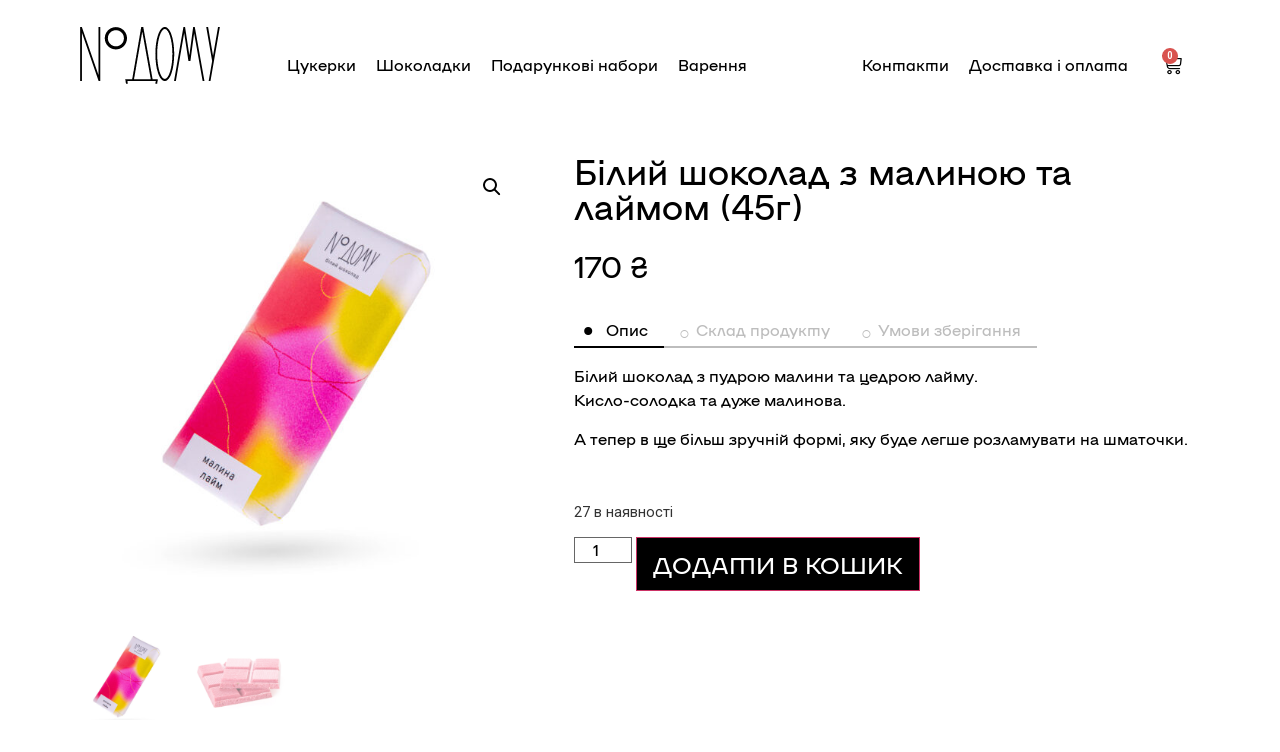

--- FILE ---
content_type: text/html; charset=UTF-8
request_url: https://nomerdomu.com.ua/product/bilyj-shokolad-z-malynoiu-ta-lajmom/
body_size: 19016
content:
<!doctype html>
<html lang="uk">
<head><style>img.lazy{min-height:1px}</style><link href="https://nomerdomu.com.ua/wp-content/plugins/w3-total-cache/pub/js/lazyload.min.js" as="script">
	<meta charset="UTF-8">
	<meta name="viewport" content="width=device-width, initial-scale=1">
	<link rel="profile" href="https://gmpg.org/xfn/11">
	<meta name='robots' content='index, follow, max-image-preview:large, max-snippet:-1, max-video-preview:-1' />
<script>window._wca = window._wca || [];</script>

	<!-- This site is optimized with the Yoast SEO plugin v24.5 - https://yoast.com/wordpress/plugins/seo/ -->
	<title>Білий шоколад з малиною та лаймом (45г) - Кондитерська Номер Дому</title>
	<link rel="canonical" href="https://nomerdomu.com.ua/product/bilyj-shokolad-z-malynoiu-ta-lajmom/" />
	<meta property="og:locale" content="uk_UA" />
	<meta property="og:type" content="article" />
	<meta property="og:title" content="Білий шоколад з малиною та лаймом (45г) - Кондитерська Номер Дому" />
	<meta property="og:url" content="https://nomerdomu.com.ua/product/bilyj-shokolad-z-malynoiu-ta-lajmom/" />
	<meta property="og:site_name" content="Кондитерська Номер Дому" />
	<meta property="article:modified_time" content="2026-01-05T11:52:51+00:00" />
	<meta property="og:image" content="https://nomerdomu.com.ua/wp-content/uploads/2022/12/IMGP9862-scaled.jpg" />
	<meta property="og:image:width" content="2560" />
	<meta property="og:image:height" content="2560" />
	<meta property="og:image:type" content="image/jpeg" />
	<meta name="twitter:card" content="summary_large_image" />
	<meta name="twitter:label1" content="Прибл. час читання" />
	<meta name="twitter:data1" content="1 хвилина" />
	<script type="application/ld+json" class="yoast-schema-graph">{"@context":"https://schema.org","@graph":[{"@type":"WebPage","@id":"https://nomerdomu.com.ua/product/bilyj-shokolad-z-malynoiu-ta-lajmom/","url":"https://nomerdomu.com.ua/product/bilyj-shokolad-z-malynoiu-ta-lajmom/","name":"Білий шоколад з малиною та лаймом (45г) - Кондитерська Номер Дому","isPartOf":{"@id":"https://nomerdomu.com.ua/#website"},"primaryImageOfPage":{"@id":"https://nomerdomu.com.ua/product/bilyj-shokolad-z-malynoiu-ta-lajmom/#primaryimage"},"image":{"@id":"https://nomerdomu.com.ua/product/bilyj-shokolad-z-malynoiu-ta-lajmom/#primaryimage"},"thumbnailUrl":"https://nomerdomu.com.ua/wp-content/uploads/2022/12/IMGP9862-scaled.jpg","datePublished":"2025-04-22T00:09:20+00:00","dateModified":"2026-01-05T11:52:51+00:00","breadcrumb":{"@id":"https://nomerdomu.com.ua/product/bilyj-shokolad-z-malynoiu-ta-lajmom/#breadcrumb"},"inLanguage":"uk","potentialAction":[{"@type":"ReadAction","target":["https://nomerdomu.com.ua/product/bilyj-shokolad-z-malynoiu-ta-lajmom/"]}]},{"@type":"ImageObject","inLanguage":"uk","@id":"https://nomerdomu.com.ua/product/bilyj-shokolad-z-malynoiu-ta-lajmom/#primaryimage","url":"https://nomerdomu.com.ua/wp-content/uploads/2022/12/IMGP9862-scaled.jpg","contentUrl":"https://nomerdomu.com.ua/wp-content/uploads/2022/12/IMGP9862-scaled.jpg","width":2560,"height":2560,"caption":"шоколад малина лайм"},{"@type":"BreadcrumbList","@id":"https://nomerdomu.com.ua/product/bilyj-shokolad-z-malynoiu-ta-lajmom/#breadcrumb","itemListElement":[{"@type":"ListItem","position":1,"name":"Головна","item":"https://nomerdomu.com.ua/"},{"@type":"ListItem","position":2,"name":"Shop","item":"https://nomerdomu.com.ua/shop/"},{"@type":"ListItem","position":3,"name":"Білий шоколад з малиною та лаймом (45г)"}]},{"@type":"WebSite","@id":"https://nomerdomu.com.ua/#website","url":"https://nomerdomu.com.ua/","name":"Кондитерська Номер Дому","description":"","publisher":{"@id":"https://nomerdomu.com.ua/#organization"},"potentialAction":[{"@type":"SearchAction","target":{"@type":"EntryPoint","urlTemplate":"https://nomerdomu.com.ua/?s={search_term_string}"},"query-input":{"@type":"PropertyValueSpecification","valueRequired":true,"valueName":"search_term_string"}}],"inLanguage":"uk"},{"@type":"Organization","@id":"https://nomerdomu.com.ua/#organization","name":"Кондитерська Номер Дому","url":"https://nomerdomu.com.ua/","logo":{"@type":"ImageObject","inLanguage":"uk","@id":"https://nomerdomu.com.ua/#/schema/logo/image/","url":"https://nomerdomu.com.ua/wp-content/uploads/2022/11/logo-ndomu_updated.svg","contentUrl":"https://nomerdomu.com.ua/wp-content/uploads/2022/11/logo-ndomu_updated.svg","width":1814,"height":679,"caption":"Кондитерська Номер Дому"},"image":{"@id":"https://nomerdomu.com.ua/#/schema/logo/image/"}}]}</script>
	<!-- / Yoast SEO plugin. -->


<link rel='dns-prefetch' href='//stats.wp.com' />
<link rel="alternate" type="application/rss+xml" title="Кондитерська Номер Дому &raquo; стрічка" href="https://nomerdomu.com.ua/feed/" />
<link rel="alternate" type="application/rss+xml" title="Кондитерська Номер Дому &raquo; Канал коментарів" href="https://nomerdomu.com.ua/comments/feed/" />
<link rel="alternate" type="application/rss+xml" title="Кондитерська Номер Дому &raquo; Білий шоколад з малиною та лаймом (45г) Канал коментарів" href="https://nomerdomu.com.ua/product/bilyj-shokolad-z-malynoiu-ta-lajmom/feed/" />
<link rel="alternate" title="oEmbed (JSON)" type="application/json+oembed" href="https://nomerdomu.com.ua/wp-json/oembed/1.0/embed?url=https%3A%2F%2Fnomerdomu.com.ua%2Fproduct%2Fbilyj-shokolad-z-malynoiu-ta-lajmom%2F" />
<link rel="alternate" title="oEmbed (XML)" type="text/xml+oembed" href="https://nomerdomu.com.ua/wp-json/oembed/1.0/embed?url=https%3A%2F%2Fnomerdomu.com.ua%2Fproduct%2Fbilyj-shokolad-z-malynoiu-ta-lajmom%2F&#038;format=xml" />
<style id='wp-img-auto-sizes-contain-inline-css'>
img:is([sizes=auto i],[sizes^="auto," i]){contain-intrinsic-size:3000px 1500px}
/*# sourceURL=wp-img-auto-sizes-contain-inline-css */
</style>
<link rel='stylesheet' id='sbi_styles-css' href='https://nomerdomu.com.ua/wp-content/plugins/instagram-feed/css/sbi-styles.min.css?ver=6.7.1' media='all' />
<style id='wp-emoji-styles-inline-css'>

	img.wp-smiley, img.emoji {
		display: inline !important;
		border: none !important;
		box-shadow: none !important;
		height: 1em !important;
		width: 1em !important;
		margin: 0 0.07em !important;
		vertical-align: -0.1em !important;
		background: none !important;
		padding: 0 !important;
	}
/*# sourceURL=wp-emoji-styles-inline-css */
</style>
<link rel='stylesheet' id='wp-block-library-css' href='https://nomerdomu.com.ua/wp-includes/css/dist/block-library/style.min.css?ver=6.9' media='all' />
<link rel='stylesheet' id='wc-blocks-style-css' href='https://nomerdomu.com.ua/wp-content/plugins/woocommerce/assets/client/blocks/wc-blocks.css?ver=wc-10.4.3' media='all' />
<style id='global-styles-inline-css'>
:root{--wp--preset--aspect-ratio--square: 1;--wp--preset--aspect-ratio--4-3: 4/3;--wp--preset--aspect-ratio--3-4: 3/4;--wp--preset--aspect-ratio--3-2: 3/2;--wp--preset--aspect-ratio--2-3: 2/3;--wp--preset--aspect-ratio--16-9: 16/9;--wp--preset--aspect-ratio--9-16: 9/16;--wp--preset--color--black: #000000;--wp--preset--color--cyan-bluish-gray: #abb8c3;--wp--preset--color--white: #ffffff;--wp--preset--color--pale-pink: #f78da7;--wp--preset--color--vivid-red: #cf2e2e;--wp--preset--color--luminous-vivid-orange: #ff6900;--wp--preset--color--luminous-vivid-amber: #fcb900;--wp--preset--color--light-green-cyan: #7bdcb5;--wp--preset--color--vivid-green-cyan: #00d084;--wp--preset--color--pale-cyan-blue: #8ed1fc;--wp--preset--color--vivid-cyan-blue: #0693e3;--wp--preset--color--vivid-purple: #9b51e0;--wp--preset--gradient--vivid-cyan-blue-to-vivid-purple: linear-gradient(135deg,rgb(6,147,227) 0%,rgb(155,81,224) 100%);--wp--preset--gradient--light-green-cyan-to-vivid-green-cyan: linear-gradient(135deg,rgb(122,220,180) 0%,rgb(0,208,130) 100%);--wp--preset--gradient--luminous-vivid-amber-to-luminous-vivid-orange: linear-gradient(135deg,rgb(252,185,0) 0%,rgb(255,105,0) 100%);--wp--preset--gradient--luminous-vivid-orange-to-vivid-red: linear-gradient(135deg,rgb(255,105,0) 0%,rgb(207,46,46) 100%);--wp--preset--gradient--very-light-gray-to-cyan-bluish-gray: linear-gradient(135deg,rgb(238,238,238) 0%,rgb(169,184,195) 100%);--wp--preset--gradient--cool-to-warm-spectrum: linear-gradient(135deg,rgb(74,234,220) 0%,rgb(151,120,209) 20%,rgb(207,42,186) 40%,rgb(238,44,130) 60%,rgb(251,105,98) 80%,rgb(254,248,76) 100%);--wp--preset--gradient--blush-light-purple: linear-gradient(135deg,rgb(255,206,236) 0%,rgb(152,150,240) 100%);--wp--preset--gradient--blush-bordeaux: linear-gradient(135deg,rgb(254,205,165) 0%,rgb(254,45,45) 50%,rgb(107,0,62) 100%);--wp--preset--gradient--luminous-dusk: linear-gradient(135deg,rgb(255,203,112) 0%,rgb(199,81,192) 50%,rgb(65,88,208) 100%);--wp--preset--gradient--pale-ocean: linear-gradient(135deg,rgb(255,245,203) 0%,rgb(182,227,212) 50%,rgb(51,167,181) 100%);--wp--preset--gradient--electric-grass: linear-gradient(135deg,rgb(202,248,128) 0%,rgb(113,206,126) 100%);--wp--preset--gradient--midnight: linear-gradient(135deg,rgb(2,3,129) 0%,rgb(40,116,252) 100%);--wp--preset--font-size--small: 13px;--wp--preset--font-size--medium: 20px;--wp--preset--font-size--large: 36px;--wp--preset--font-size--x-large: 42px;--wp--preset--spacing--20: 0.44rem;--wp--preset--spacing--30: 0.67rem;--wp--preset--spacing--40: 1rem;--wp--preset--spacing--50: 1.5rem;--wp--preset--spacing--60: 2.25rem;--wp--preset--spacing--70: 3.38rem;--wp--preset--spacing--80: 5.06rem;--wp--preset--shadow--natural: 6px 6px 9px rgba(0, 0, 0, 0.2);--wp--preset--shadow--deep: 12px 12px 50px rgba(0, 0, 0, 0.4);--wp--preset--shadow--sharp: 6px 6px 0px rgba(0, 0, 0, 0.2);--wp--preset--shadow--outlined: 6px 6px 0px -3px rgb(255, 255, 255), 6px 6px rgb(0, 0, 0);--wp--preset--shadow--crisp: 6px 6px 0px rgb(0, 0, 0);}:where(.is-layout-flex){gap: 0.5em;}:where(.is-layout-grid){gap: 0.5em;}body .is-layout-flex{display: flex;}.is-layout-flex{flex-wrap: wrap;align-items: center;}.is-layout-flex > :is(*, div){margin: 0;}body .is-layout-grid{display: grid;}.is-layout-grid > :is(*, div){margin: 0;}:where(.wp-block-columns.is-layout-flex){gap: 2em;}:where(.wp-block-columns.is-layout-grid){gap: 2em;}:where(.wp-block-post-template.is-layout-flex){gap: 1.25em;}:where(.wp-block-post-template.is-layout-grid){gap: 1.25em;}.has-black-color{color: var(--wp--preset--color--black) !important;}.has-cyan-bluish-gray-color{color: var(--wp--preset--color--cyan-bluish-gray) !important;}.has-white-color{color: var(--wp--preset--color--white) !important;}.has-pale-pink-color{color: var(--wp--preset--color--pale-pink) !important;}.has-vivid-red-color{color: var(--wp--preset--color--vivid-red) !important;}.has-luminous-vivid-orange-color{color: var(--wp--preset--color--luminous-vivid-orange) !important;}.has-luminous-vivid-amber-color{color: var(--wp--preset--color--luminous-vivid-amber) !important;}.has-light-green-cyan-color{color: var(--wp--preset--color--light-green-cyan) !important;}.has-vivid-green-cyan-color{color: var(--wp--preset--color--vivid-green-cyan) !important;}.has-pale-cyan-blue-color{color: var(--wp--preset--color--pale-cyan-blue) !important;}.has-vivid-cyan-blue-color{color: var(--wp--preset--color--vivid-cyan-blue) !important;}.has-vivid-purple-color{color: var(--wp--preset--color--vivid-purple) !important;}.has-black-background-color{background-color: var(--wp--preset--color--black) !important;}.has-cyan-bluish-gray-background-color{background-color: var(--wp--preset--color--cyan-bluish-gray) !important;}.has-white-background-color{background-color: var(--wp--preset--color--white) !important;}.has-pale-pink-background-color{background-color: var(--wp--preset--color--pale-pink) !important;}.has-vivid-red-background-color{background-color: var(--wp--preset--color--vivid-red) !important;}.has-luminous-vivid-orange-background-color{background-color: var(--wp--preset--color--luminous-vivid-orange) !important;}.has-luminous-vivid-amber-background-color{background-color: var(--wp--preset--color--luminous-vivid-amber) !important;}.has-light-green-cyan-background-color{background-color: var(--wp--preset--color--light-green-cyan) !important;}.has-vivid-green-cyan-background-color{background-color: var(--wp--preset--color--vivid-green-cyan) !important;}.has-pale-cyan-blue-background-color{background-color: var(--wp--preset--color--pale-cyan-blue) !important;}.has-vivid-cyan-blue-background-color{background-color: var(--wp--preset--color--vivid-cyan-blue) !important;}.has-vivid-purple-background-color{background-color: var(--wp--preset--color--vivid-purple) !important;}.has-black-border-color{border-color: var(--wp--preset--color--black) !important;}.has-cyan-bluish-gray-border-color{border-color: var(--wp--preset--color--cyan-bluish-gray) !important;}.has-white-border-color{border-color: var(--wp--preset--color--white) !important;}.has-pale-pink-border-color{border-color: var(--wp--preset--color--pale-pink) !important;}.has-vivid-red-border-color{border-color: var(--wp--preset--color--vivid-red) !important;}.has-luminous-vivid-orange-border-color{border-color: var(--wp--preset--color--luminous-vivid-orange) !important;}.has-luminous-vivid-amber-border-color{border-color: var(--wp--preset--color--luminous-vivid-amber) !important;}.has-light-green-cyan-border-color{border-color: var(--wp--preset--color--light-green-cyan) !important;}.has-vivid-green-cyan-border-color{border-color: var(--wp--preset--color--vivid-green-cyan) !important;}.has-pale-cyan-blue-border-color{border-color: var(--wp--preset--color--pale-cyan-blue) !important;}.has-vivid-cyan-blue-border-color{border-color: var(--wp--preset--color--vivid-cyan-blue) !important;}.has-vivid-purple-border-color{border-color: var(--wp--preset--color--vivid-purple) !important;}.has-vivid-cyan-blue-to-vivid-purple-gradient-background{background: var(--wp--preset--gradient--vivid-cyan-blue-to-vivid-purple) !important;}.has-light-green-cyan-to-vivid-green-cyan-gradient-background{background: var(--wp--preset--gradient--light-green-cyan-to-vivid-green-cyan) !important;}.has-luminous-vivid-amber-to-luminous-vivid-orange-gradient-background{background: var(--wp--preset--gradient--luminous-vivid-amber-to-luminous-vivid-orange) !important;}.has-luminous-vivid-orange-to-vivid-red-gradient-background{background: var(--wp--preset--gradient--luminous-vivid-orange-to-vivid-red) !important;}.has-very-light-gray-to-cyan-bluish-gray-gradient-background{background: var(--wp--preset--gradient--very-light-gray-to-cyan-bluish-gray) !important;}.has-cool-to-warm-spectrum-gradient-background{background: var(--wp--preset--gradient--cool-to-warm-spectrum) !important;}.has-blush-light-purple-gradient-background{background: var(--wp--preset--gradient--blush-light-purple) !important;}.has-blush-bordeaux-gradient-background{background: var(--wp--preset--gradient--blush-bordeaux) !important;}.has-luminous-dusk-gradient-background{background: var(--wp--preset--gradient--luminous-dusk) !important;}.has-pale-ocean-gradient-background{background: var(--wp--preset--gradient--pale-ocean) !important;}.has-electric-grass-gradient-background{background: var(--wp--preset--gradient--electric-grass) !important;}.has-midnight-gradient-background{background: var(--wp--preset--gradient--midnight) !important;}.has-small-font-size{font-size: var(--wp--preset--font-size--small) !important;}.has-medium-font-size{font-size: var(--wp--preset--font-size--medium) !important;}.has-large-font-size{font-size: var(--wp--preset--font-size--large) !important;}.has-x-large-font-size{font-size: var(--wp--preset--font-size--x-large) !important;}
/*# sourceURL=global-styles-inline-css */
</style>

<style id='classic-theme-styles-inline-css'>
/*! This file is auto-generated */
.wp-block-button__link{color:#fff;background-color:#32373c;border-radius:9999px;box-shadow:none;text-decoration:none;padding:calc(.667em + 2px) calc(1.333em + 2px);font-size:1.125em}.wp-block-file__button{background:#32373c;color:#fff;text-decoration:none}
/*# sourceURL=/wp-includes/css/classic-themes.min.css */
</style>
<link rel='stylesheet' id='wcsob-css' href='https://nomerdomu.com.ua/wp-content/plugins/sold-out-badge-for-woocommerce//style.css?ver=6.9' media='all' />
<style id='wcsob-inline-css'>
.wcsob_soldout { color: #ffffff;background: #222222;font-size: 12px;padding-top: 3px;padding-right: 8px;padding-bottom: 3px;padding-left: 8px;font-weight: bold;width: auto;height: auto;border-radius: 0px;z-index: 9999;text-align: center;position: absolute;top: 6px;right: auto;bottom: auto;left: 6px; }.single-product .wcsob_soldout { top: 6px;right: auto;bottom: auto;left: 6px; }
/*# sourceURL=wcsob-inline-css */
</style>
<link rel='stylesheet' id='photoswipe-css' href='https://nomerdomu.com.ua/wp-content/plugins/woocommerce/assets/css/photoswipe/photoswipe.min.css?ver=10.4.3' media='all' />
<link rel='stylesheet' id='photoswipe-default-skin-css' href='https://nomerdomu.com.ua/wp-content/plugins/woocommerce/assets/css/photoswipe/default-skin/default-skin.min.css?ver=10.4.3' media='all' />
<link rel='stylesheet' id='woocommerce-layout-css' href='https://nomerdomu.com.ua/wp-content/plugins/woocommerce/assets/css/woocommerce-layout.css?ver=10.4.3' media='all' />
<style id='woocommerce-layout-inline-css'>

	.infinite-scroll .woocommerce-pagination {
		display: none;
	}
/*# sourceURL=woocommerce-layout-inline-css */
</style>
<link rel='stylesheet' id='woocommerce-smallscreen-css' href='https://nomerdomu.com.ua/wp-content/plugins/woocommerce/assets/css/woocommerce-smallscreen.css?ver=10.4.3' media='only screen and (max-width: 768px)' />
<link rel='stylesheet' id='woocommerce-general-css' href='https://nomerdomu.com.ua/wp-content/plugins/woocommerce/assets/css/woocommerce.css?ver=10.4.3' media='all' />
<style id='woocommerce-inline-inline-css'>
.woocommerce form .form-row .required { visibility: visible; }
/*# sourceURL=woocommerce-inline-inline-css */
</style>
<link rel='stylesheet' id='parent-style-css' href='https://nomerdomu.com.ua/wp-content/themes/hello-elementor/style.css?ver=6.9' media='all' />
<link rel='stylesheet' id='child-style-css' href='https://nomerdomu.com.ua/wp-content/themes/hello-elementor-child/style.css?ver=6.9' media='all' />
<link rel='stylesheet' id='hello-elementor-css' href='https://nomerdomu.com.ua/wp-content/themes/hello-elementor/style.min.css?ver=3.1.1' media='all' />
<link rel='stylesheet' id='hello-elementor-theme-style-css' href='https://nomerdomu.com.ua/wp-content/themes/hello-elementor/theme.min.css?ver=3.1.1' media='all' />
<link rel='stylesheet' id='hello-elementor-header-footer-css' href='https://nomerdomu.com.ua/wp-content/themes/hello-elementor/header-footer.min.css?ver=3.1.1' media='all' />
<link rel='stylesheet' id='elementor-frontend-css' href='https://nomerdomu.com.ua/wp-content/plugins/elementor/assets/css/frontend.min.css?ver=3.27.6' media='all' />
<link rel='stylesheet' id='elementor-post-5-css' href='https://nomerdomu.com.ua/wp-content/uploads/elementor/css/post-5.css?ver=1740773161' media='all' />
<link rel='stylesheet' id='widget-image-css' href='https://nomerdomu.com.ua/wp-content/plugins/elementor/assets/css/widget-image.min.css?ver=3.27.6' media='all' />
<link rel='stylesheet' id='widget-nav-menu-css' href='https://nomerdomu.com.ua/wp-content/plugins/elementor-pro/assets/css/widget-nav-menu.min.css?ver=3.27.4' media='all' />
<link rel='stylesheet' id='widget-woocommerce-menu-cart-css' href='https://nomerdomu.com.ua/wp-content/plugins/elementor-pro/assets/css/widget-woocommerce-menu-cart.min.css?ver=3.27.4' media='all' />
<link rel='stylesheet' id='widget-heading-css' href='https://nomerdomu.com.ua/wp-content/plugins/elementor/assets/css/widget-heading.min.css?ver=3.27.6' media='all' />
<link rel='stylesheet' id='widget-social-icons-css' href='https://nomerdomu.com.ua/wp-content/plugins/elementor/assets/css/widget-social-icons.min.css?ver=3.27.6' media='all' />
<link rel='stylesheet' id='e-apple-webkit-css' href='https://nomerdomu.com.ua/wp-content/plugins/elementor/assets/css/conditionals/apple-webkit.min.css?ver=3.27.6' media='all' />
<link rel='stylesheet' id='widget-woocommerce-product-images-css' href='https://nomerdomu.com.ua/wp-content/plugins/elementor-pro/assets/css/widget-woocommerce-product-images.min.css?ver=3.27.4' media='all' />
<link rel='stylesheet' id='widget-woocommerce-product-price-css' href='https://nomerdomu.com.ua/wp-content/plugins/elementor-pro/assets/css/widget-woocommerce-product-price.min.css?ver=3.27.4' media='all' />
<link rel='stylesheet' id='widget-tabs-css' href='https://nomerdomu.com.ua/wp-content/plugins/elementor/assets/css/widget-tabs.min.css?ver=3.27.6' media='all' />
<link rel='stylesheet' id='widget-woocommerce-product-add-to-cart-css' href='https://nomerdomu.com.ua/wp-content/plugins/elementor-pro/assets/css/widget-woocommerce-product-add-to-cart.min.css?ver=3.27.4' media='all' />
<link rel='stylesheet' id='widget-woocommerce-products-css' href='https://nomerdomu.com.ua/wp-content/plugins/elementor-pro/assets/css/widget-woocommerce-products.min.css?ver=3.27.4' media='all' />
<link rel='stylesheet' id='widget-spacer-css' href='https://nomerdomu.com.ua/wp-content/plugins/elementor/assets/css/widget-spacer.min.css?ver=3.27.6' media='all' />
<link rel='stylesheet' id='elementor-icons-css' href='https://nomerdomu.com.ua/wp-content/plugins/elementor/assets/lib/eicons/css/elementor-icons.min.css?ver=5.35.0' media='all' />
<link rel='stylesheet' id='sbistyles-css' href='https://nomerdomu.com.ua/wp-content/plugins/instagram-feed/css/sbi-styles.min.css?ver=6.7.1' media='all' />
<link rel='stylesheet' id='elementor-post-21-css' href='https://nomerdomu.com.ua/wp-content/uploads/elementor/css/post-21.css?ver=1740773161' media='all' />
<link rel='stylesheet' id='elementor-post-76-css' href='https://nomerdomu.com.ua/wp-content/uploads/elementor/css/post-76.css?ver=1740773154' media='all' />
<link rel='stylesheet' id='elementor-post-143-css' href='https://nomerdomu.com.ua/wp-content/uploads/elementor/css/post-143.css?ver=1740773155' media='all' />
<link rel='stylesheet' id='eael-general-css' href='https://nomerdomu.com.ua/wp-content/plugins/essential-addons-for-elementor-lite/assets/front-end/css/view/general.min.css?ver=6.1.4' media='all' />
<link rel='stylesheet' id='google-fonts-1-css' href='https://fonts.googleapis.com/css?family=Roboto%3A100%2C100italic%2C200%2C200italic%2C300%2C300italic%2C400%2C400italic%2C500%2C500italic%2C600%2C600italic%2C700%2C700italic%2C800%2C800italic%2C900%2C900italic%7CRoboto+Slab%3A100%2C100italic%2C200%2C200italic%2C300%2C300italic%2C400%2C400italic%2C500%2C500italic%2C600%2C600italic%2C700%2C700italic%2C800%2C800italic%2C900%2C900italic&#038;display=swap&#038;subset=cyrillic&#038;ver=6.9' media='all' />
<link rel='stylesheet' id='elementor-icons-shared-0-css' href='https://nomerdomu.com.ua/wp-content/plugins/elementor/assets/lib/font-awesome/css/fontawesome.min.css?ver=5.15.3' media='all' />
<link rel='stylesheet' id='elementor-icons-fa-solid-css' href='https://nomerdomu.com.ua/wp-content/plugins/elementor/assets/lib/font-awesome/css/solid.min.css?ver=5.15.3' media='all' />
<link rel='stylesheet' id='elementor-icons-fa-brands-css' href='https://nomerdomu.com.ua/wp-content/plugins/elementor/assets/lib/font-awesome/css/brands.min.css?ver=5.15.3' media='all' />
<link rel="preconnect" href="https://fonts.gstatic.com/" crossorigin><script id="jquery-core-js-extra">
var xlwcty = {"ajax_url":"https://nomerdomu.com.ua/wp-admin/admin-ajax.php","version":"2.20.0","wc_version":"10.4.3"};
//# sourceURL=jquery-core-js-extra
</script>
<script src="https://nomerdomu.com.ua/wp-includes/js/jquery/jquery.min.js?ver=3.7.1" id="jquery-core-js"></script>
<script src="https://nomerdomu.com.ua/wp-includes/js/jquery/jquery-migrate.min.js?ver=3.4.1" id="jquery-migrate-js"></script>
<script id="jquery-js-after">
if (typeof (window.wpfReadyList) == "undefined") {
			var v = jQuery.fn.jquery;
			if (v && parseInt(v) >= 3 && window.self === window.top) {
				var readyList=[];
				window.originalReadyMethod = jQuery.fn.ready;
				jQuery.fn.ready = function(){
					if(arguments.length && arguments.length > 0 && typeof arguments[0] === "function") {
						readyList.push({"c": this, "a": arguments});
					}
					return window.originalReadyMethod.apply( this, arguments );
				};
				window.wpfReadyList = readyList;
			}}
//# sourceURL=jquery-js-after
</script>
<script src="https://nomerdomu.com.ua/wp-content/plugins/woocommerce/assets/js/jquery-blockui/jquery.blockUI.min.js?ver=2.7.0-wc.10.4.3" id="wc-jquery-blockui-js" defer data-wp-strategy="defer"></script>
<script id="wc-add-to-cart-js-extra">
var wc_add_to_cart_params = {"ajax_url":"/wp-admin/admin-ajax.php","wc_ajax_url":"/?wc-ajax=%%endpoint%%","i18n_view_cart":"\u041f\u0435\u0440\u0435\u0433\u043b\u044f\u043d\u0443\u0442\u0438 \u043a\u043e\u0448\u0438\u043a","cart_url":"https://nomerdomu.com.ua/cart/","is_cart":"","cart_redirect_after_add":"no"};
//# sourceURL=wc-add-to-cart-js-extra
</script>
<script src="https://nomerdomu.com.ua/wp-content/plugins/woocommerce/assets/js/frontend/add-to-cart.min.js?ver=10.4.3" id="wc-add-to-cart-js" defer data-wp-strategy="defer"></script>
<script src="https://nomerdomu.com.ua/wp-content/plugins/woocommerce/assets/js/zoom/jquery.zoom.min.js?ver=1.7.21-wc.10.4.3" id="wc-zoom-js" defer data-wp-strategy="defer"></script>
<script src="https://nomerdomu.com.ua/wp-content/plugins/woocommerce/assets/js/flexslider/jquery.flexslider.min.js?ver=2.7.2-wc.10.4.3" id="wc-flexslider-js" defer data-wp-strategy="defer"></script>
<script src="https://nomerdomu.com.ua/wp-content/plugins/woocommerce/assets/js/photoswipe/photoswipe.min.js?ver=4.1.1-wc.10.4.3" id="wc-photoswipe-js" defer data-wp-strategy="defer"></script>
<script src="https://nomerdomu.com.ua/wp-content/plugins/woocommerce/assets/js/photoswipe/photoswipe-ui-default.min.js?ver=4.1.1-wc.10.4.3" id="wc-photoswipe-ui-default-js" defer data-wp-strategy="defer"></script>
<script id="wc-single-product-js-extra">
var wc_single_product_params = {"i18n_required_rating_text":"\u0411\u0443\u0434\u044c \u043b\u0430\u0441\u043a\u0430, \u043e\u0446\u0456\u043d\u0456\u0442\u044c","i18n_rating_options":["1 \u0437 5 \u0437\u0456\u0440\u043e\u043a","2 \u0437 5 \u0437\u0456\u0440\u043e\u043a","3 \u0437 5 \u0437\u0456\u0440\u043e\u043a","4 \u0437 5 \u0437\u0456\u0440\u043e\u043a","5 \u0437 5 \u0437\u0456\u0440\u043e\u043a"],"i18n_product_gallery_trigger_text":"\u041f\u0435\u0440\u0435\u0433\u043b\u044f\u0434 \u0433\u0430\u043b\u0435\u0440\u0435\u0457 \u0437\u043e\u0431\u0440\u0430\u0436\u0435\u043d\u044c \u0443 \u043f\u043e\u0432\u043d\u043e\u0435\u043a\u0440\u0430\u043d\u043d\u043e\u043c\u0443 \u0440\u0435\u0436\u0438\u043c\u0456","review_rating_required":"yes","flexslider":{"rtl":false,"animation":"slide","smoothHeight":true,"directionNav":false,"controlNav":"thumbnails","slideshow":false,"animationSpeed":500,"animationLoop":false,"allowOneSlide":false},"zoom_enabled":"1","zoom_options":[],"photoswipe_enabled":"1","photoswipe_options":{"shareEl":false,"closeOnScroll":false,"history":false,"hideAnimationDuration":0,"showAnimationDuration":0},"flexslider_enabled":"1"};
//# sourceURL=wc-single-product-js-extra
</script>
<script src="https://nomerdomu.com.ua/wp-content/plugins/woocommerce/assets/js/frontend/single-product.min.js?ver=10.4.3" id="wc-single-product-js" defer data-wp-strategy="defer"></script>
<script src="https://nomerdomu.com.ua/wp-content/plugins/woocommerce/assets/js/js-cookie/js.cookie.min.js?ver=2.1.4-wc.10.4.3" id="wc-js-cookie-js" defer data-wp-strategy="defer"></script>
<script id="woocommerce-js-extra">
var woocommerce_params = {"ajax_url":"/wp-admin/admin-ajax.php","wc_ajax_url":"/?wc-ajax=%%endpoint%%","i18n_password_show":"\u041f\u043e\u043a\u0430\u0437\u0430\u0442\u0438 \u043f\u0430\u0440\u043e\u043b\u044c","i18n_password_hide":"\u0421\u0445\u043e\u0432\u0430\u0442\u0438 \u043f\u0430\u0440\u043e\u043b\u044c"};
//# sourceURL=woocommerce-js-extra
</script>
<script src="https://nomerdomu.com.ua/wp-content/plugins/woocommerce/assets/js/frontend/woocommerce.min.js?ver=10.4.3" id="woocommerce-js" defer data-wp-strategy="defer"></script>
<script src="https://stats.wp.com/s-202602.js" id="woocommerce-analytics-js" defer data-wp-strategy="defer"></script>
<link rel="https://api.w.org/" href="https://nomerdomu.com.ua/wp-json/" /><link rel="alternate" title="JSON" type="application/json" href="https://nomerdomu.com.ua/wp-json/wp/v2/product/525" /><link rel="EditURI" type="application/rsd+xml" title="RSD" href="https://nomerdomu.com.ua/xmlrpc.php?rsd" />
<meta name="generator" content="WordPress 6.9" />
<meta name="generator" content="WooCommerce 10.4.3" />
<link rel='shortlink' href='https://nomerdomu.com.ua/?p=525' />
        <script>
          window.WCUS_APP_STATE = [];
        </script>
        	<style>img#wpstats{display:none}</style>
			<noscript><style>.woocommerce-product-gallery{ opacity: 1 !important; }</style></noscript>
	<meta name="generator" content="Elementor 3.27.6; features: additional_custom_breakpoints; settings: css_print_method-external, google_font-enabled, font_display-swap">
			<style>
				.e-con.e-parent:nth-of-type(n+4):not(.e-lazyloaded):not(.e-no-lazyload),
				.e-con.e-parent:nth-of-type(n+4):not(.e-lazyloaded):not(.e-no-lazyload) * {
					background-image: none !important;
				}
				@media screen and (max-height: 1024px) {
					.e-con.e-parent:nth-of-type(n+3):not(.e-lazyloaded):not(.e-no-lazyload),
					.e-con.e-parent:nth-of-type(n+3):not(.e-lazyloaded):not(.e-no-lazyload) * {
						background-image: none !important;
					}
				}
				@media screen and (max-height: 640px) {
					.e-con.e-parent:nth-of-type(n+2):not(.e-lazyloaded):not(.e-no-lazyload),
					.e-con.e-parent:nth-of-type(n+2):not(.e-lazyloaded):not(.e-no-lazyload) * {
						background-image: none !important;
					}
				}
			</style>
			<link rel="icon" href="https://nomerdomu.com.ua/wp-content/uploads/2022/11/favicon_no-domu.png" sizes="32x32" />
<link rel="icon" href="https://nomerdomu.com.ua/wp-content/uploads/2022/11/favicon_no-domu.png" sizes="192x192" />
<link rel="apple-touch-icon" href="https://nomerdomu.com.ua/wp-content/uploads/2022/11/favicon_no-domu.png" />
<meta name="msapplication-TileImage" content="https://nomerdomu.com.ua/wp-content/uploads/2022/11/favicon_no-domu.png" />
<link rel='stylesheet' id='elementor-post-126-css' href='https://nomerdomu.com.ua/wp-content/uploads/elementor/css/post-126.css?ver=1740773154' media='all' />
<link rel='stylesheet' id='widget-icon-list-css' href='https://nomerdomu.com.ua/wp-content/plugins/elementor/assets/css/widget-icon-list.min.css?ver=3.27.6' media='all' />
<link rel='stylesheet' id='e-animation-fadeIn-css' href='https://nomerdomu.com.ua/wp-content/plugins/elementor/assets/lib/animations/styles/fadeIn.min.css?ver=3.27.6' media='all' />
<link rel='stylesheet' id='e-popup-css' href='https://nomerdomu.com.ua/wp-content/plugins/elementor-pro/assets/css/conditionals/popup.min.css?ver=3.27.4' media='all' />
<link rel='stylesheet' id='google-fonts-2-css' href='https://fonts.googleapis.com/css?family=Barlow+Condensed%3A100%2C100italic%2C200%2C200italic%2C300%2C300italic%2C400%2C400italic%2C500%2C500italic%2C600%2C600italic%2C700%2C700italic%2C800%2C800italic%2C900%2C900italic&#038;display=swap&#038;subset=cyrillic&#038;ver=6.9' media='all' />
</head>
<body class="wp-singular product-template-default single single-product postid-525 wp-custom-logo wp-theme-hello-elementor wp-child-theme-hello-elementor-child theme-hello-elementor woocommerce woocommerce-page woocommerce-no-js eio-default elementor-default elementor-template-full-width elementor-kit-5 elementor-page-143">


<a class="skip-link screen-reader-text" href="#content">Перейти до вмісту</a>

		<div data-elementor-type="header" data-elementor-id="21" class="elementor elementor-21 elementor-location-header" data-elementor-post-type="elementor_library">
					<section class="elementor-section elementor-top-section elementor-element elementor-element-63e0bd0 elementor-section-content-middle elementor-section-boxed elementor-section-height-default elementor-section-height-default" data-id="63e0bd0" data-element_type="section">
						<div class="elementor-container elementor-column-gap-default">
					<div class="elementor-column elementor-col-33 elementor-top-column elementor-element elementor-element-5ddbfbe" data-id="5ddbfbe" data-element_type="column">
			<div class="elementor-widget-wrap elementor-element-populated">
						<div class="elementor-element elementor-element-176b6ca elementor-hidden-tablet elementor-hidden-mobile elementor-widget elementor-widget-theme-site-logo elementor-widget-image" data-id="176b6ca" data-element_type="widget" data-widget_type="theme-site-logo.default">
				<div class="elementor-widget-container">
											<a href="https://nomerdomu.com.ua">
			<img width="1814" height="679" src="data:image/svg+xml,%3Csvg%20xmlns='http://www.w3.org/2000/svg'%20viewBox='0%200%201814%20679'%3E%3C/svg%3E" data-src="https://nomerdomu.com.ua/wp-content/uploads/2022/11/logo-ndomu_updated.svg" class="attachment-full size-full wp-image-343 lazy" alt="" />				</a>
											</div>
				</div>
				<div class="elementor-element elementor-element-adbdc24 elementor-mobile-align-right elementor-widget-mobile__width-auto elementor-hidden-desktop elementor-tablet-align-left elementor-widget elementor-widget-button" data-id="adbdc24" data-element_type="widget" data-widget_type="button.default">
				<div class="elementor-widget-container">
									<div class="elementor-button-wrapper">
					<a class="elementor-button elementor-button-link elementor-size-sm" href="#elementor-action%3Aaction%3Dpopup%3Aopen%26settings%3DeyJpZCI6IjEyNiIsInRvZ2dsZSI6ZmFsc2V9">
						<span class="elementor-button-content-wrapper">
						<span class="elementor-button-icon">
				<i aria-hidden="true" class="fas fa-bars"></i>			</span>
								</span>
					</a>
				</div>
								</div>
				</div>
					</div>
		</div>
				<div class="elementor-column elementor-col-33 elementor-top-column elementor-element elementor-element-8dfc4fe" data-id="8dfc4fe" data-element_type="column">
			<div class="elementor-widget-wrap elementor-element-populated">
						<div class="elementor-element elementor-element-8c185c1 elementor-nav-menu__align-start elementor-nav-menu--dropdown-none elementor-hidden-tablet elementor-hidden-mobile elementor-widget elementor-widget-nav-menu" data-id="8c185c1" data-element_type="widget" data-settings="{&quot;layout&quot;:&quot;horizontal&quot;,&quot;submenu_icon&quot;:{&quot;value&quot;:&quot;&lt;i class=\&quot;fas fa-caret-down\&quot;&gt;&lt;\/i&gt;&quot;,&quot;library&quot;:&quot;fa-solid&quot;}}" data-widget_type="nav-menu.default">
				<div class="elementor-widget-container">
								<nav aria-label="Меню" class="elementor-nav-menu--main elementor-nav-menu__container elementor-nav-menu--layout-horizontal e--pointer-underline e--animation-fade">
				<ul id="menu-1-8c185c1" class="elementor-nav-menu"><li class="menu-item menu-item-type-post_type menu-item-object-page menu-item-39"><a href="https://nomerdomu.com.ua/sweets/" class="elementor-item">Цукерки</a></li>
<li class="menu-item menu-item-type-post_type menu-item-object-page menu-item-38"><a href="https://nomerdomu.com.ua/chocolate/" class="elementor-item">Шоколадки</a></li>
<li class="menu-item menu-item-type-post_type menu-item-object-page menu-item-37"><a href="https://nomerdomu.com.ua/podarunkovi-nabory/" class="elementor-item">Подарункові набори</a></li>
<li class="menu-item menu-item-type-post_type menu-item-object-page menu-item-399"><a href="https://nomerdomu.com.ua/varennia/" class="elementor-item">Варення</a></li>
</ul>			</nav>
						<nav class="elementor-nav-menu--dropdown elementor-nav-menu__container" aria-hidden="true">
				<ul id="menu-2-8c185c1" class="elementor-nav-menu"><li class="menu-item menu-item-type-post_type menu-item-object-page menu-item-39"><a href="https://nomerdomu.com.ua/sweets/" class="elementor-item" tabindex="-1">Цукерки</a></li>
<li class="menu-item menu-item-type-post_type menu-item-object-page menu-item-38"><a href="https://nomerdomu.com.ua/chocolate/" class="elementor-item" tabindex="-1">Шоколадки</a></li>
<li class="menu-item menu-item-type-post_type menu-item-object-page menu-item-37"><a href="https://nomerdomu.com.ua/podarunkovi-nabory/" class="elementor-item" tabindex="-1">Подарункові набори</a></li>
<li class="menu-item menu-item-type-post_type menu-item-object-page menu-item-399"><a href="https://nomerdomu.com.ua/varennia/" class="elementor-item" tabindex="-1">Варення</a></li>
</ul>			</nav>
						</div>
				</div>
				<div class="elementor-element elementor-element-b9b9fea elementor-hidden-desktop elementor-widget elementor-widget-theme-site-logo elementor-widget-image" data-id="b9b9fea" data-element_type="widget" data-widget_type="theme-site-logo.default">
				<div class="elementor-widget-container">
											<a href="https://nomerdomu.com.ua">
			<img width="1814" height="679" src="data:image/svg+xml,%3Csvg%20xmlns='http://www.w3.org/2000/svg'%20viewBox='0%200%201814%20679'%3E%3C/svg%3E" data-src="https://nomerdomu.com.ua/wp-content/uploads/2022/11/logo-ndomu_updated.svg" class="attachment-full size-full wp-image-343 lazy" alt="" />				</a>
											</div>
				</div>
					</div>
		</div>
				<div class="elementor-column elementor-col-33 elementor-top-column elementor-element elementor-element-6870078" data-id="6870078" data-element_type="column">
			<div class="elementor-widget-wrap elementor-element-populated">
						<div class="elementor-element elementor-element-cb19ae3 elementor-nav-menu__align-start elementor-nav-menu--dropdown-none elementor-widget__width-auto elementor-hidden-mobile elementor-hidden-tablet elementor-widget elementor-widget-nav-menu" data-id="cb19ae3" data-element_type="widget" data-settings="{&quot;layout&quot;:&quot;horizontal&quot;,&quot;submenu_icon&quot;:{&quot;value&quot;:&quot;&lt;i class=\&quot;fas fa-caret-down\&quot;&gt;&lt;\/i&gt;&quot;,&quot;library&quot;:&quot;fa-solid&quot;}}" data-widget_type="nav-menu.default">
				<div class="elementor-widget-container">
								<nav aria-label="Меню" class="elementor-nav-menu--main elementor-nav-menu__container elementor-nav-menu--layout-horizontal e--pointer-underline e--animation-fade">
				<ul id="menu-1-cb19ae3" class="elementor-nav-menu"><li class="menu-item menu-item-type-post_type menu-item-object-page menu-item-400"><a href="https://nomerdomu.com.ua/kontakty/" class="elementor-item">Контакти</a></li>
<li class="menu-item menu-item-type-post_type menu-item-object-page menu-item-403"><a href="https://nomerdomu.com.ua/dostavka-i-oplata/" class="elementor-item">Доставка і оплата</a></li>
</ul>			</nav>
						<nav class="elementor-nav-menu--dropdown elementor-nav-menu__container" aria-hidden="true">
				<ul id="menu-2-cb19ae3" class="elementor-nav-menu"><li class="menu-item menu-item-type-post_type menu-item-object-page menu-item-400"><a href="https://nomerdomu.com.ua/kontakty/" class="elementor-item" tabindex="-1">Контакти</a></li>
<li class="menu-item menu-item-type-post_type menu-item-object-page menu-item-403"><a href="https://nomerdomu.com.ua/dostavka-i-oplata/" class="elementor-item" tabindex="-1">Доставка і оплата</a></li>
</ul>			</nav>
						</div>
				</div>
				<div class="elementor-element elementor-element-8e93557 elementor-widget-mobile__width-auto remove-item-position--bottom elementor-widget__width-auto toggle-icon--cart-medium elementor-menu-cart--items-indicator-bubble elementor-menu-cart--cart-type-side-cart elementor-menu-cart--show-remove-button-yes elementor-widget elementor-widget-woocommerce-menu-cart" data-id="8e93557" data-element_type="widget" data-settings="{&quot;cart_type&quot;:&quot;side-cart&quot;,&quot;open_cart&quot;:&quot;click&quot;,&quot;automatically_open_cart&quot;:&quot;no&quot;}" data-widget_type="woocommerce-menu-cart.default">
				<div class="elementor-widget-container">
							<div class="elementor-menu-cart__wrapper">
							<div class="elementor-menu-cart__toggle_wrapper">
					<div class="elementor-menu-cart__container elementor-lightbox" aria-hidden="true">
						<div class="elementor-menu-cart__main" aria-hidden="true">
									<div class="elementor-menu-cart__close-button">
					</div>
									<div class="widget_shopping_cart_content">
															</div>
						</div>
					</div>
							<div class="elementor-menu-cart__toggle elementor-button-wrapper">
			<a id="elementor-menu-cart__toggle_button" href="#" class="elementor-menu-cart__toggle_button elementor-button elementor-size-sm" aria-expanded="false">
				<span class="elementor-button-text"><span class="woocommerce-Price-amount amount"><bdi>0&nbsp;<span class="woocommerce-Price-currencySymbol">&#8372;</span></bdi></span></span>
				<span class="elementor-button-icon">
					<span class="elementor-button-icon-qty" data-counter="0">0</span>
					<i class="eicon-cart-medium"></i>					<span class="elementor-screen-only">Кошик</span>
				</span>
			</a>
		</div>
						</div>
					</div> <!-- close elementor-menu-cart__wrapper -->
						</div>
				</div>
					</div>
		</div>
					</div>
		</section>
				</div>
		<div class="woocommerce-notices-wrapper"></div>		<div data-elementor-type="product" data-elementor-id="143" class="elementor elementor-143 elementor-location-single post-525 product type-product status-publish has-post-thumbnail product_cat-chocolate product_tag-bilyj product_tag-z-kyslynkoiu product_tag-iahidna product_tag-75 pa_--bilyj first instock shipping-taxable purchasable product-type-simple product" data-elementor-post-type="elementor_library">
					<section class="elementor-section elementor-top-section elementor-element elementor-element-835742d elementor-section-boxed elementor-section-height-default elementor-section-height-default" data-id="835742d" data-element_type="section">
						<div class="elementor-container elementor-column-gap-default">
					<div class="elementor-column elementor-col-50 elementor-top-column elementor-element elementor-element-4690442" data-id="4690442" data-element_type="column">
			<div class="elementor-widget-wrap elementor-element-populated">
						<div class="elementor-element elementor-element-9038023 elementor-widget elementor-widget-woocommerce-product-images" data-id="9038023" data-element_type="widget" data-widget_type="woocommerce-product-images.default">
				<div class="elementor-widget-container">
					<div class="woocommerce-product-gallery woocommerce-product-gallery--with-images woocommerce-product-gallery--columns-4 images" data-columns="4" style="opacity: 0; transition: opacity .25s ease-in-out;">
	<div class="woocommerce-product-gallery__wrapper">
		<div data-thumb="https://nomerdomu.com.ua/wp-content/uploads/2022/12/IMGP9862-100x100.jpg" data-thumb-alt="шоколад малина лайм" data-thumb-srcset="https://nomerdomu.com.ua/wp-content/uploads/2022/12/IMGP9862-100x100.jpg 100w, https://nomerdomu.com.ua/wp-content/uploads/2022/12/IMGP9862-300x300.jpg 300w, https://nomerdomu.com.ua/wp-content/uploads/2022/12/IMGP9862-1024x1024.jpg 1024w, https://nomerdomu.com.ua/wp-content/uploads/2022/12/IMGP9862-150x150.jpg 150w, https://nomerdomu.com.ua/wp-content/uploads/2022/12/IMGP9862-768x768.jpg 768w, https://nomerdomu.com.ua/wp-content/uploads/2022/12/IMGP9862-1536x1536.jpg 1536w, https://nomerdomu.com.ua/wp-content/uploads/2022/12/IMGP9862-2048x2048.jpg 2048w, https://nomerdomu.com.ua/wp-content/uploads/2022/12/IMGP9862-600x600.jpg 600w"  data-thumb-sizes="(max-width: 100px) 100vw, 100px" class="woocommerce-product-gallery__image"><a href="https://nomerdomu.com.ua/wp-content/uploads/2022/12/IMGP9862-scaled.jpg"><img width="600" height="600" src="https://nomerdomu.com.ua/wp-content/uploads/2022/12/IMGP9862-600x600.jpg" class="wp-post-image" alt="шоколад малина лайм" data-caption="" data-src="https://nomerdomu.com.ua/wp-content/uploads/2022/12/IMGP9862-scaled.jpg" data-large_image="https://nomerdomu.com.ua/wp-content/uploads/2022/12/IMGP9862-scaled.jpg" data-large_image_width="2560" data-large_image_height="2560" decoding="async" srcset="https://nomerdomu.com.ua/wp-content/uploads/2022/12/IMGP9862-600x600.jpg 600w, https://nomerdomu.com.ua/wp-content/uploads/2022/12/IMGP9862-300x300.jpg 300w, https://nomerdomu.com.ua/wp-content/uploads/2022/12/IMGP9862-1024x1024.jpg 1024w, https://nomerdomu.com.ua/wp-content/uploads/2022/12/IMGP9862-150x150.jpg 150w, https://nomerdomu.com.ua/wp-content/uploads/2022/12/IMGP9862-768x768.jpg 768w, https://nomerdomu.com.ua/wp-content/uploads/2022/12/IMGP9862-1536x1536.jpg 1536w, https://nomerdomu.com.ua/wp-content/uploads/2022/12/IMGP9862-2048x2048.jpg 2048w, https://nomerdomu.com.ua/wp-content/uploads/2022/12/IMGP9862-100x100.jpg 100w" sizes="(max-width: 600px) 100vw, 600px" /></a></div><div data-thumb="https://nomerdomu.com.ua/wp-content/uploads/2025/04/IMGP7515-100x100.jpg" data-thumb-alt="Білий шоколад з малиною та лаймом (45г) - Зображення 2" data-thumb-srcset="https://nomerdomu.com.ua/wp-content/uploads/2025/04/IMGP7515-100x100.jpg 100w, https://nomerdomu.com.ua/wp-content/uploads/2025/04/IMGP7515-300x300.jpg 300w, https://nomerdomu.com.ua/wp-content/uploads/2025/04/IMGP7515-1024x1024.jpg 1024w, https://nomerdomu.com.ua/wp-content/uploads/2025/04/IMGP7515-150x150.jpg 150w, https://nomerdomu.com.ua/wp-content/uploads/2025/04/IMGP7515-768x768.jpg 768w, https://nomerdomu.com.ua/wp-content/uploads/2025/04/IMGP7515-1536x1536.jpg 1536w, https://nomerdomu.com.ua/wp-content/uploads/2025/04/IMGP7515-2048x2048.jpg 2048w, https://nomerdomu.com.ua/wp-content/uploads/2025/04/IMGP7515-600x600.jpg 600w"  data-thumb-sizes="(max-width: 100px) 100vw, 100px" class="woocommerce-product-gallery__image"><a href="https://nomerdomu.com.ua/wp-content/uploads/2025/04/IMGP7515-scaled.jpg"><img width="600" height="600" src="https://nomerdomu.com.ua/wp-content/uploads/2025/04/IMGP7515-600x600.jpg" class="" alt="Білий шоколад з малиною та лаймом (45г) - Зображення 2" data-caption="" data-src="https://nomerdomu.com.ua/wp-content/uploads/2025/04/IMGP7515-scaled.jpg" data-large_image="https://nomerdomu.com.ua/wp-content/uploads/2025/04/IMGP7515-scaled.jpg" data-large_image_width="2560" data-large_image_height="2560" decoding="async" srcset="https://nomerdomu.com.ua/wp-content/uploads/2025/04/IMGP7515-600x600.jpg 600w, https://nomerdomu.com.ua/wp-content/uploads/2025/04/IMGP7515-300x300.jpg 300w, https://nomerdomu.com.ua/wp-content/uploads/2025/04/IMGP7515-1024x1024.jpg 1024w, https://nomerdomu.com.ua/wp-content/uploads/2025/04/IMGP7515-150x150.jpg 150w, https://nomerdomu.com.ua/wp-content/uploads/2025/04/IMGP7515-768x768.jpg 768w, https://nomerdomu.com.ua/wp-content/uploads/2025/04/IMGP7515-1536x1536.jpg 1536w, https://nomerdomu.com.ua/wp-content/uploads/2025/04/IMGP7515-2048x2048.jpg 2048w, https://nomerdomu.com.ua/wp-content/uploads/2025/04/IMGP7515-100x100.jpg 100w" sizes="(max-width: 600px) 100vw, 600px" /></a></div>	</div>
</div>
				</div>
				</div>
					</div>
		</div>
				<div class="elementor-column elementor-col-50 elementor-top-column elementor-element elementor-element-32a6730" data-id="32a6730" data-element_type="column">
			<div class="elementor-widget-wrap elementor-element-populated">
						<div class="elementor-element elementor-element-e59efa0 elementor-widget elementor-widget-woocommerce-product-title elementor-page-title elementor-widget-heading" data-id="e59efa0" data-element_type="widget" data-widget_type="woocommerce-product-title.default">
				<div class="elementor-widget-container">
					<h1 class="product_title entry-title elementor-heading-title elementor-size-default">Білий шоколад з малиною та лаймом (45г)</h1>				</div>
				</div>
				<div class="elementor-element elementor-element-ee9819e elementor-widget elementor-widget-woocommerce-product-price" data-id="ee9819e" data-element_type="widget" data-widget_type="woocommerce-product-price.default">
				<div class="elementor-widget-container">
					<p class="price"><span class="woocommerce-Price-amount amount"><bdi>170&nbsp;<span class="woocommerce-Price-currencySymbol">&#8372;</span></bdi></span></p>
				</div>
				</div>
				<div class="elementor-element elementor-element-c3595e9 elementor-tabs-view-horizontal elementor-widget elementor-widget-tabs" data-id="c3595e9" data-element_type="widget" data-widget_type="tabs.default">
				<div class="elementor-widget-container">
							<div class="elementor-tabs">
			<div class="elementor-tabs-wrapper" role="tablist" >
									<div id="elementor-tab-title-2041" class="elementor-tab-title elementor-tab-desktop-title" aria-selected="true" data-tab="1" role="tab" tabindex="0" aria-controls="elementor-tab-content-2041" aria-expanded="false">Опис</div>
									<div id="elementor-tab-title-2042" class="elementor-tab-title elementor-tab-desktop-title" aria-selected="false" data-tab="2" role="tab" tabindex="-1" aria-controls="elementor-tab-content-2042" aria-expanded="false">Склад продукту</div>
									<div id="elementor-tab-title-2043" class="elementor-tab-title elementor-tab-desktop-title" aria-selected="false" data-tab="3" role="tab" tabindex="-1" aria-controls="elementor-tab-content-2043" aria-expanded="false">Умови зберігання</div>
							</div>
			<div class="elementor-tabs-content-wrapper" role="tablist" aria-orientation="vertical">
									<div class="elementor-tab-title elementor-tab-mobile-title" aria-selected="true" data-tab="1" role="tab" tabindex="0" aria-controls="elementor-tab-content-2041" aria-expanded="false">Опис</div>
					<div id="elementor-tab-content-2041" class="elementor-tab-content elementor-clearfix" data-tab="1" role="tabpanel" aria-labelledby="elementor-tab-title-2041" tabindex="0" hidden="false"><p>Білий шоколад з пудрою малини та цедрою лайму.<br />
Кисло-солодка та дуже малинова.</p>
<p>А тепер в ще більш зручній формі, яку буде легше розламувати на шматочки.</p>
</div>
									<div class="elementor-tab-title elementor-tab-mobile-title" aria-selected="false" data-tab="2" role="tab" tabindex="-1" aria-controls="elementor-tab-content-2042" aria-expanded="false">Склад продукту</div>
					<div id="elementor-tab-content-2042" class="elementor-tab-content elementor-clearfix" data-tab="2" role="tabpanel" aria-labelledby="elementor-tab-title-2042" tabindex="0" hidden="hidden"><p><strong>Алергени виділені.</strong><br />
Склад: білий шоколад (какао-масло, цукор,<strong> сухе молоко</strong>, <strong>емульгатор соєвий лецитин,</strong> натуральний ароматизатор ваніль), пудра малини, цедра лайму.</p>
<p>Вага 45 +-2 грами</p>
</div>
									<div class="elementor-tab-title elementor-tab-mobile-title" aria-selected="false" data-tab="3" role="tab" tabindex="-1" aria-controls="elementor-tab-content-2043" aria-expanded="false">Умови зберігання</div>
					<div id="elementor-tab-content-2043" class="elementor-tab-content elementor-clearfix" data-tab="3" role="tabpanel" aria-labelledby="elementor-tab-title-2043" tabindex="0" hidden="hidden"><div id="rec240414640" class="r t-rec t-rec_pt_60 t-rec_pb_135" data-animationappear="off" data-record-type="786">
<div class="t786" data-show-count="">
<div class="t-popup t-popup_show">
<div class="t-popup__container t-popup__container-static t-popup__container-animated">
<div id="t786__product-1603029669166" class="t786__product-full js-product" data-product-lid="1603029669166">
<div class="t786__container">
<div class="t786__wrapper t786__col_right t-col t-col_6 t-align_left ">
<div class="t786__descr t-descr t-descr_xxs">Температура зберігання: 18 ± 3<b>°</b>С при відносній вологості повітря не вище 75%.<br />
Краще спожити упродовж 2 місяців.</div>
</div>
</div>
</div>
</div>
</div>
</div>
</div>
<div id="rec240414641" class="r t-rec t-rec_pt_45 t-rec_pb_120" data-record-type="480" data-bg-color="#f5f5f5" data-animationappear="off">
<div></div>
</div>
</div>
							</div>
		</div>
						</div>
				</div>
				<div class="elementor-element elementor-element-4614e08 elementor-add-to-cart--align-left e-add-to-cart--show-quantity-yes elementor-widget elementor-widget-woocommerce-product-add-to-cart" data-id="4614e08" data-element_type="widget" data-widget_type="woocommerce-product-add-to-cart.default">
				<div class="elementor-widget-container">
					
		<div class="elementor-add-to-cart elementor-product-simple">
			<p class="stock in-stock">27 в наявності</p>

	
	<form class="cart" action="https://nomerdomu.com.ua/product/bilyj-shokolad-z-malynoiu-ta-lajmom/" method="post" enctype='multipart/form-data'>
		
		<div class="quantity">
		<label class="screen-reader-text" for="quantity_695bf1dc259b7">Білий шоколад з малиною та лаймом (45г) кількість</label>
	<input
		type="number"
				id="quantity_695bf1dc259b7"
		class="input-text qty text"
		name="quantity"
		value="1"
		aria-label="Кількість товару"
				min="1"
					max="27"
							step="1"
			placeholder=""
			inputmode="numeric"
			autocomplete="off"
			/>
	</div>

		<button type="submit" name="add-to-cart" value="525" class="single_add_to_cart_button button alt">Додати в кошик</button>

			</form>

	
		</div>

						</div>
				</div>
					</div>
		</div>
					</div>
		</section>
				<section class="elementor-section elementor-top-section elementor-element elementor-element-5a802ee elementor-section-boxed elementor-section-height-default elementor-section-height-default" data-id="5a802ee" data-element_type="section">
						<div class="elementor-container elementor-column-gap-default">
					<div class="elementor-column elementor-col-100 elementor-top-column elementor-element elementor-element-0fe3561" data-id="0fe3561" data-element_type="column">
			<div class="elementor-widget-wrap elementor-element-populated">
						<div class="elementor-element elementor-element-f5ab22c elementor-widget elementor-widget-spacer" data-id="f5ab22c" data-element_type="widget" data-widget_type="spacer.default">
				<div class="elementor-widget-container">
							<div class="elementor-spacer">
			<div class="elementor-spacer-inner"></div>
		</div>
						</div>
				</div>
					</div>
		</div>
					</div>
		</section>
				</div>
				<div data-elementor-type="footer" data-elementor-id="76" class="elementor elementor-76 elementor-location-footer" data-elementor-post-type="elementor_library">
					<section class="elementor-section elementor-top-section elementor-element elementor-element-413bedf elementor-section-content-top elementor-reverse-mobile elementor-section-boxed elementor-section-height-default elementor-section-height-default" data-id="413bedf" data-element_type="section" data-settings="{&quot;background_background&quot;:&quot;classic&quot;}">
						<div class="elementor-container elementor-column-gap-default">
					<div class="elementor-column elementor-col-33 elementor-top-column elementor-element elementor-element-b8c7908 elementor-hidden-mobile" data-id="b8c7908" data-element_type="column">
			<div class="elementor-widget-wrap elementor-element-populated">
						<div class="elementor-element elementor-element-606a975 elementor-widget elementor-widget-theme-site-logo elementor-widget-image" data-id="606a975" data-element_type="widget" data-widget_type="theme-site-logo.default">
				<div class="elementor-widget-container">
											<a href="https://nomerdomu.com.ua">
			<img width="1814" height="679" src="data:image/svg+xml,%3Csvg%20xmlns='http://www.w3.org/2000/svg'%20viewBox='0%200%201814%20679'%3E%3C/svg%3E" data-src="https://nomerdomu.com.ua/wp-content/uploads/2022/11/logo-ndomu_updated.svg" class="attachment-full size-full wp-image-343 lazy" alt="" />				</a>
											</div>
				</div>
					</div>
		</div>
				<div class="elementor-column elementor-col-33 elementor-top-column elementor-element elementor-element-2cb12a1" data-id="2cb12a1" data-element_type="column">
			<div class="elementor-widget-wrap elementor-element-populated">
						<div class="elementor-element elementor-element-34320b0 elementor-widget elementor-widget-heading" data-id="34320b0" data-element_type="widget" data-widget_type="heading.default">
				<div class="elementor-widget-container">
					<h6 class="elementor-heading-title elementor-size-default">Кондитерська “Номер Дому”</h6>				</div>
				</div>
				<div class="elementor-element elementor-element-9ea8924 elementor-align-left elementor-mobile-align-center elementor-widget elementor-widget-button" data-id="9ea8924" data-element_type="widget" data-widget_type="button.default">
				<div class="elementor-widget-container">
									<div class="elementor-button-wrapper">
					<a class="elementor-button elementor-button-link elementor-size-sm" href="mailto:order@nomerdomu.com.ua">
						<span class="elementor-button-content-wrapper">
									<span class="elementor-button-text">order@nomerdomu.com.ua</span>
					</span>
					</a>
				</div>
								</div>
				</div>
				<div class="elementor-element elementor-element-e018221 elementor-align-left elementor-mobile-align-center elementor-widget elementor-widget-button" data-id="e018221" data-element_type="widget" data-widget_type="button.default">
				<div class="elementor-widget-container">
									<div class="elementor-button-wrapper">
					<a class="elementor-button elementor-button-link elementor-size-sm" href="tel:+380734703162">
						<span class="elementor-button-content-wrapper">
									<span class="elementor-button-text">+38 073 470 31 62</span>
					</span>
					</a>
				</div>
								</div>
				</div>
				<div class="elementor-element elementor-element-cdd5fe0 elementor-shape-square elementor-grid-2 e-grid-align-left e-grid-align-mobile-center elementor-widget elementor-widget-social-icons" data-id="cdd5fe0" data-element_type="widget" data-widget_type="social-icons.default">
				<div class="elementor-widget-container">
							<div class="elementor-social-icons-wrapper elementor-grid">
							<span class="elementor-grid-item">
					<a class="elementor-icon elementor-social-icon elementor-social-icon-instagram elementor-repeater-item-5070a59" href="https://www.instagram.com/nomerdomu" target="_blank">
						<span class="elementor-screen-only">Instagram</span>
						<i class="fab fa-instagram"></i>					</a>
				</span>
							<span class="elementor-grid-item">
					<a class="elementor-icon elementor-social-icon elementor-social-icon-facebook elementor-repeater-item-ebafc87" href="https://www.facebook.com/nomerdomu" target="_blank">
						<span class="elementor-screen-only">Facebook</span>
						<i class="fab fa-facebook"></i>					</a>
				</span>
					</div>
						</div>
				</div>
					</div>
		</div>
				<div class="elementor-column elementor-col-33 elementor-top-column elementor-element elementor-element-5db7cdd" data-id="5db7cdd" data-element_type="column">
			<div class="elementor-widget-wrap elementor-element-populated">
						<div class="elementor-element elementor-element-f01eba2 elementor-widget elementor-widget-heading" data-id="f01eba2" data-element_type="widget" data-widget_type="heading.default">
				<div class="elementor-widget-container">
					<h6 class="elementor-heading-title elementor-size-default">Мапа сайту</h6>				</div>
				</div>
				<section class="elementor-section elementor-inner-section elementor-element elementor-element-88cfdd0 elementor-section-content-middle elementor-section-boxed elementor-section-height-default elementor-section-height-default" data-id="88cfdd0" data-element_type="section">
						<div class="elementor-container elementor-column-gap-default">
					<div class="elementor-column elementor-col-50 elementor-inner-column elementor-element elementor-element-af454a9" data-id="af454a9" data-element_type="column">
			<div class="elementor-widget-wrap elementor-element-populated">
						<div class="elementor-element elementor-element-6ee16f7 elementor-nav-menu__align-start elementor-nav-menu--dropdown-none elementor-widget elementor-widget-nav-menu" data-id="6ee16f7" data-element_type="widget" data-settings="{&quot;layout&quot;:&quot;vertical&quot;,&quot;submenu_icon&quot;:{&quot;value&quot;:&quot;&lt;i class=\&quot;fas fa-caret-down\&quot;&gt;&lt;\/i&gt;&quot;,&quot;library&quot;:&quot;fa-solid&quot;}}" data-widget_type="nav-menu.default">
				<div class="elementor-widget-container">
								<nav aria-label="Меню" class="elementor-nav-menu--main elementor-nav-menu__container elementor-nav-menu--layout-vertical e--pointer-none">
				<ul id="menu-1-6ee16f7" class="elementor-nav-menu sm-vertical"><li class="menu-item menu-item-type-post_type menu-item-object-page menu-item-92"><a href="https://nomerdomu.com.ua/sweets/" class="elementor-item">Цукерки</a></li>
<li class="menu-item menu-item-type-post_type menu-item-object-page menu-item-91"><a href="https://nomerdomu.com.ua/chocolate/" class="elementor-item">Шоколадки</a></li>
<li class="menu-item menu-item-type-post_type menu-item-object-page menu-item-90"><a href="https://nomerdomu.com.ua/podarunkovi-nabory/" class="elementor-item">Подарункові набори</a></li>
</ul>			</nav>
						<nav class="elementor-nav-menu--dropdown elementor-nav-menu__container" aria-hidden="true">
				<ul id="menu-2-6ee16f7" class="elementor-nav-menu sm-vertical"><li class="menu-item menu-item-type-post_type menu-item-object-page menu-item-92"><a href="https://nomerdomu.com.ua/sweets/" class="elementor-item" tabindex="-1">Цукерки</a></li>
<li class="menu-item menu-item-type-post_type menu-item-object-page menu-item-91"><a href="https://nomerdomu.com.ua/chocolate/" class="elementor-item" tabindex="-1">Шоколадки</a></li>
<li class="menu-item menu-item-type-post_type menu-item-object-page menu-item-90"><a href="https://nomerdomu.com.ua/podarunkovi-nabory/" class="elementor-item" tabindex="-1">Подарункові набори</a></li>
</ul>			</nav>
						</div>
				</div>
					</div>
		</div>
				<div class="elementor-column elementor-col-50 elementor-inner-column elementor-element elementor-element-e822fe1" data-id="e822fe1" data-element_type="column">
			<div class="elementor-widget-wrap elementor-element-populated">
						<div class="elementor-element elementor-element-1f05e5c elementor-nav-menu__align-start elementor-nav-menu--dropdown-none elementor-widget elementor-widget-nav-menu" data-id="1f05e5c" data-element_type="widget" data-settings="{&quot;layout&quot;:&quot;vertical&quot;,&quot;submenu_icon&quot;:{&quot;value&quot;:&quot;&lt;i class=\&quot;fas fa-caret-down\&quot;&gt;&lt;\/i&gt;&quot;,&quot;library&quot;:&quot;fa-solid&quot;}}" data-widget_type="nav-menu.default">
				<div class="elementor-widget-container">
								<nav aria-label="Меню" class="elementor-nav-menu--main elementor-nav-menu__container elementor-nav-menu--layout-vertical e--pointer-none">
				<ul id="menu-1-1f05e5c" class="elementor-nav-menu sm-vertical"><li class="menu-item menu-item-type-post_type menu-item-object-page menu-item-98"><a href="https://nomerdomu.com.ua/kontakty/" class="elementor-item">Контакти</a></li>
<li class="menu-item menu-item-type-post_type menu-item-object-page menu-item-1149"><a href="https://nomerdomu.com.ua/dostavka-i-oplata/" class="elementor-item">Доставка і оплата</a></li>
</ul>			</nav>
						<nav class="elementor-nav-menu--dropdown elementor-nav-menu__container" aria-hidden="true">
				<ul id="menu-2-1f05e5c" class="elementor-nav-menu sm-vertical"><li class="menu-item menu-item-type-post_type menu-item-object-page menu-item-98"><a href="https://nomerdomu.com.ua/kontakty/" class="elementor-item" tabindex="-1">Контакти</a></li>
<li class="menu-item menu-item-type-post_type menu-item-object-page menu-item-1149"><a href="https://nomerdomu.com.ua/dostavka-i-oplata/" class="elementor-item" tabindex="-1">Доставка і оплата</a></li>
</ul>			</nav>
						</div>
				</div>
					</div>
		</div>
					</div>
		</section>
					</div>
		</div>
					</div>
		</section>
				</div>
		
<script type="speculationrules">
{"prefetch":[{"source":"document","where":{"and":[{"href_matches":"/*"},{"not":{"href_matches":["/wp-*.php","/wp-admin/*","/wp-content/uploads/*","/wp-content/*","/wp-content/plugins/*","/wp-content/themes/hello-elementor-child/*","/wp-content/themes/hello-elementor/*","/*\\?(.+)"]}},{"not":{"selector_matches":"a[rel~=\"nofollow\"]"}},{"not":{"selector_matches":".no-prefetch, .no-prefetch a"}}]},"eagerness":"conservative"}]}
</script>
        <script type="text/javascript">
			var xlwcty_info = [];        </script>
		<!-- Instagram Feed JS -->
<script type="text/javascript">
var sbiajaxurl = "https://nomerdomu.com.ua/wp-admin/admin-ajax.php";
</script>
		<div data-elementor-type="popup" data-elementor-id="126" class="elementor elementor-126 elementor-location-popup" data-elementor-settings="{&quot;entrance_animation&quot;:&quot;fadeIn&quot;,&quot;exit_animation&quot;:&quot;fadeIn&quot;,&quot;entrance_animation_duration&quot;:{&quot;unit&quot;:&quot;px&quot;,&quot;size&quot;:0.5,&quot;sizes&quot;:[]},&quot;a11y_navigation&quot;:&quot;yes&quot;,&quot;timing&quot;:[]}" data-elementor-post-type="elementor_library">
					<section class="elementor-section elementor-top-section elementor-element elementor-element-20b4f258 elementor-section-full_width elementor-section-height-min-height elementor-section-items-stretch elementor-section-content-middle elementor-section-height-default" data-id="20b4f258" data-element_type="section">
						<div class="elementor-container elementor-column-gap-default">
					<div class="elementor-column elementor-col-100 elementor-top-column elementor-element elementor-element-1105ef53" data-id="1105ef53" data-element_type="column" data-settings="{&quot;background_background&quot;:&quot;classic&quot;}">
			<div class="elementor-widget-wrap elementor-element-populated">
						<div class="elementor-element elementor-element-59612c1a elementor-nav-menu--dropdown-none elementor-nav-menu__align-start elementor-widget elementor-widget-nav-menu" data-id="59612c1a" data-element_type="widget" data-settings="{&quot;layout&quot;:&quot;vertical&quot;,&quot;submenu_icon&quot;:{&quot;value&quot;:&quot;&lt;i class=\&quot;fas fa-caret-down\&quot;&gt;&lt;\/i&gt;&quot;,&quot;library&quot;:&quot;fa-solid&quot;}}" data-widget_type="nav-menu.default">
				<div class="elementor-widget-container">
								<nav aria-label="Меню" class="elementor-nav-menu--main elementor-nav-menu__container elementor-nav-menu--layout-vertical e--pointer-underline e--animation-fade">
				<ul id="menu-1-59612c1a" class="elementor-nav-menu sm-vertical"><li class="menu-item menu-item-type-post_type menu-item-object-page menu-item-39"><a href="https://nomerdomu.com.ua/sweets/" class="elementor-item">Цукерки</a></li>
<li class="menu-item menu-item-type-post_type menu-item-object-page menu-item-38"><a href="https://nomerdomu.com.ua/chocolate/" class="elementor-item">Шоколадки</a></li>
<li class="menu-item menu-item-type-post_type menu-item-object-page menu-item-37"><a href="https://nomerdomu.com.ua/podarunkovi-nabory/" class="elementor-item">Подарункові набори</a></li>
<li class="menu-item menu-item-type-post_type menu-item-object-page menu-item-399"><a href="https://nomerdomu.com.ua/varennia/" class="elementor-item">Варення</a></li>
</ul>			</nav>
						<nav class="elementor-nav-menu--dropdown elementor-nav-menu__container" aria-hidden="true">
				<ul id="menu-2-59612c1a" class="elementor-nav-menu sm-vertical"><li class="menu-item menu-item-type-post_type menu-item-object-page menu-item-39"><a href="https://nomerdomu.com.ua/sweets/" class="elementor-item" tabindex="-1">Цукерки</a></li>
<li class="menu-item menu-item-type-post_type menu-item-object-page menu-item-38"><a href="https://nomerdomu.com.ua/chocolate/" class="elementor-item" tabindex="-1">Шоколадки</a></li>
<li class="menu-item menu-item-type-post_type menu-item-object-page menu-item-37"><a href="https://nomerdomu.com.ua/podarunkovi-nabory/" class="elementor-item" tabindex="-1">Подарункові набори</a></li>
<li class="menu-item menu-item-type-post_type menu-item-object-page menu-item-399"><a href="https://nomerdomu.com.ua/varennia/" class="elementor-item" tabindex="-1">Варення</a></li>
</ul>			</nav>
						</div>
				</div>
				<div class="elementor-element elementor-element-1a41b72 elementor-nav-menu--dropdown-none elementor-nav-menu__align-start elementor-widget elementor-widget-nav-menu" data-id="1a41b72" data-element_type="widget" data-settings="{&quot;layout&quot;:&quot;vertical&quot;,&quot;submenu_icon&quot;:{&quot;value&quot;:&quot;&lt;i class=\&quot;fas fa-caret-down\&quot;&gt;&lt;\/i&gt;&quot;,&quot;library&quot;:&quot;fa-solid&quot;}}" data-widget_type="nav-menu.default">
				<div class="elementor-widget-container">
								<nav aria-label="Меню" class="elementor-nav-menu--main elementor-nav-menu__container elementor-nav-menu--layout-vertical e--pointer-underline e--animation-fade">
				<ul id="menu-1-1a41b72" class="elementor-nav-menu sm-vertical"><li class="menu-item menu-item-type-post_type menu-item-object-page menu-item-400"><a href="https://nomerdomu.com.ua/kontakty/" class="elementor-item">Контакти</a></li>
<li class="menu-item menu-item-type-post_type menu-item-object-page menu-item-403"><a href="https://nomerdomu.com.ua/dostavka-i-oplata/" class="elementor-item">Доставка і оплата</a></li>
</ul>			</nav>
						<nav class="elementor-nav-menu--dropdown elementor-nav-menu__container" aria-hidden="true">
				<ul id="menu-2-1a41b72" class="elementor-nav-menu sm-vertical"><li class="menu-item menu-item-type-post_type menu-item-object-page menu-item-400"><a href="https://nomerdomu.com.ua/kontakty/" class="elementor-item" tabindex="-1">Контакти</a></li>
<li class="menu-item menu-item-type-post_type menu-item-object-page menu-item-403"><a href="https://nomerdomu.com.ua/dostavka-i-oplata/" class="elementor-item" tabindex="-1">Доставка і оплата</a></li>
</ul>			</nav>
						</div>
				</div>
				<div class="elementor-element elementor-element-154a086 toggle-icon--cart-medium elementor-menu-cart--items-indicator-bubble elementor-menu-cart--show-subtotal-yes elementor-menu-cart--cart-type-side-cart elementor-menu-cart--show-remove-button-yes elementor-widget elementor-widget-woocommerce-menu-cart" data-id="154a086" data-element_type="widget" data-settings="{&quot;cart_type&quot;:&quot;side-cart&quot;,&quot;open_cart&quot;:&quot;click&quot;,&quot;automatically_open_cart&quot;:&quot;no&quot;}" data-widget_type="woocommerce-menu-cart.default">
				<div class="elementor-widget-container">
							<div class="elementor-menu-cart__wrapper">
							<div class="elementor-menu-cart__toggle_wrapper">
					<div class="elementor-menu-cart__container elementor-lightbox" aria-hidden="true">
						<div class="elementor-menu-cart__main" aria-hidden="true">
									<div class="elementor-menu-cart__close-button">
					</div>
									<div class="widget_shopping_cart_content">
															</div>
						</div>
					</div>
							<div class="elementor-menu-cart__toggle elementor-button-wrapper">
			<a id="elementor-menu-cart__toggle_button" href="#" class="elementor-menu-cart__toggle_button elementor-button elementor-size-sm" aria-expanded="false">
				<span class="elementor-button-text"><span class="woocommerce-Price-amount amount"><bdi>0&nbsp;<span class="woocommerce-Price-currencySymbol">&#8372;</span></bdi></span></span>
				<span class="elementor-button-icon">
					<span class="elementor-button-icon-qty" data-counter="0">0</span>
					<i class="eicon-cart-medium"></i>					<span class="elementor-screen-only">Кошик</span>
				</span>
			</a>
		</div>
						</div>
					</div> <!-- close elementor-menu-cart__wrapper -->
						</div>
				</div>
				<div class="elementor-element elementor-element-40ecfa66 elementor-icon-list--layout-inline elementor-list-item-link-full_width elementor-widget elementor-widget-icon-list" data-id="40ecfa66" data-element_type="widget" data-widget_type="icon-list.default">
				<div class="elementor-widget-container">
							<ul class="elementor-icon-list-items elementor-inline-items">
							<li class="elementor-icon-list-item elementor-inline-item">
											<a href="#">

											<span class="elementor-icon-list-text">+ instagram</span>
											</a>
									</li>
								<li class="elementor-icon-list-item elementor-inline-item">
											<a href="#">

											<span class="elementor-icon-list-text">+ facebook</span>
											</a>
									</li>
						</ul>
						</div>
				</div>
					</div>
		</div>
					</div>
		</section>
				</div>
					<script>
				const lazyloadRunObserver = () => {
					const lazyloadBackgrounds = document.querySelectorAll( `.e-con.e-parent:not(.e-lazyloaded)` );
					const lazyloadBackgroundObserver = new IntersectionObserver( ( entries ) => {
						entries.forEach( ( entry ) => {
							if ( entry.isIntersecting ) {
								let lazyloadBackground = entry.target;
								if( lazyloadBackground ) {
									lazyloadBackground.classList.add( 'e-lazyloaded' );
								}
								lazyloadBackgroundObserver.unobserve( entry.target );
							}
						});
					}, { rootMargin: '200px 0px 200px 0px' } );
					lazyloadBackgrounds.forEach( ( lazyloadBackground ) => {
						lazyloadBackgroundObserver.observe( lazyloadBackground );
					} );
				};
				const events = [
					'DOMContentLoaded',
					'elementor/lazyload/observe',
				];
				events.forEach( ( event ) => {
					document.addEventListener( event, lazyloadRunObserver );
				} );
			</script>
			
<div id="photoswipe-fullscreen-dialog" class="pswp" tabindex="-1" role="dialog" aria-modal="true" aria-hidden="true" aria-label="Full screen image">
	<div class="pswp__bg"></div>
	<div class="pswp__scroll-wrap">
		<div class="pswp__container">
			<div class="pswp__item"></div>
			<div class="pswp__item"></div>
			<div class="pswp__item"></div>
		</div>
		<div class="pswp__ui pswp__ui--hidden">
			<div class="pswp__top-bar">
				<div class="pswp__counter"></div>
				<button class="pswp__button pswp__button--zoom" aria-label="Збільшити/зменшити"></button>
				<button class="pswp__button pswp__button--fs" aria-label="На повний екран"></button>
				<button class="pswp__button pswp__button--share" aria-label="Поділитися"></button>
				<button class="pswp__button pswp__button--close" aria-label="Зачинити (Esc)"></button>
				<div class="pswp__preloader">
					<div class="pswp__preloader__icn">
						<div class="pswp__preloader__cut">
							<div class="pswp__preloader__donut"></div>
						</div>
					</div>
				</div>
			</div>
			<div class="pswp__share-modal pswp__share-modal--hidden pswp__single-tap">
				<div class="pswp__share-tooltip"></div>
			</div>
			<button class="pswp__button pswp__button--arrow--left" aria-label="Попередній (стрілка вліво)"></button>
			<button class="pswp__button pswp__button--arrow--right" aria-label="Далі (стрілка вправо)"></button>
			<div class="pswp__caption">
				<div class="pswp__caption__center"></div>
			</div>
		</div>
	</div>
</div>
	<script>
		(function () {
			var c = document.body.className;
			c = c.replace(/woocommerce-no-js/, 'woocommerce-js');
			document.body.className = c;
		})();
	</script>
	<script type="text/template" id="tmpl-variation-template">
	<div class="woocommerce-variation-description">{{{ data.variation.variation_description }}}</div>
	<div class="woocommerce-variation-price">{{{ data.variation.price_html }}}</div>
	<div class="woocommerce-variation-availability">{{{ data.variation.availability_html }}}</div>
</script>
<script type="text/template" id="tmpl-unavailable-variation-template">
	<p role="alert">На жаль, цей товар недоступний. Будь ласка, виберіть інше поєднання.</p>
</script>
<script src="https://nomerdomu.com.ua/wp-includes/js/jquery/ui/core.min.js?ver=1.13.3" id="jquery-ui-core-js"></script>
<script src="https://nomerdomu.com.ua/wp-includes/js/jquery/ui/menu.min.js?ver=1.13.3" id="jquery-ui-menu-js"></script>
<script src="https://nomerdomu.com.ua/wp-includes/js/dist/dom-ready.min.js?ver=f77871ff7694fffea381" id="wp-dom-ready-js"></script>
<script src="https://nomerdomu.com.ua/wp-includes/js/dist/hooks.min.js?ver=dd5603f07f9220ed27f1" id="wp-hooks-js"></script>
<script src="https://nomerdomu.com.ua/wp-includes/js/dist/i18n.min.js?ver=c26c3dc7bed366793375" id="wp-i18n-js"></script>
<script id="wp-i18n-js-after">
wp.i18n.setLocaleData( { 'text direction\u0004ltr': [ 'ltr' ] } );
//# sourceURL=wp-i18n-js-after
</script>
<script id="wp-a11y-js-translations">
( function( domain, translations ) {
	var localeData = translations.locale_data[ domain ] || translations.locale_data.messages;
	localeData[""].domain = domain;
	wp.i18n.setLocaleData( localeData, domain );
} )( "default", {"translation-revision-date":"2025-04-18 21:10:00+0000","generator":"GlotPress\/4.0.1","domain":"messages","locale_data":{"messages":{"":{"domain":"messages","plural-forms":"nplurals=3; plural=(n % 10 == 1 && n % 100 != 11) ? 0 : ((n % 10 >= 2 && n % 10 <= 4 && (n % 100 < 12 || n % 100 > 14)) ? 1 : 2);","lang":"uk_UA"},"Notifications":["\u0421\u043f\u043e\u0432\u0456\u0449\u0435\u043d\u043d\u044f"]}},"comment":{"reference":"wp-includes\/js\/dist\/a11y.js"}} );
//# sourceURL=wp-a11y-js-translations
</script>
<script src="https://nomerdomu.com.ua/wp-includes/js/dist/a11y.min.js?ver=cb460b4676c94bd228ed" id="wp-a11y-js"></script>
<script src="https://nomerdomu.com.ua/wp-includes/js/jquery/ui/autocomplete.min.js?ver=1.13.3" id="jquery-ui-autocomplete-js"></script>
<script src="https://nomerdomu.com.ua/wp-content/themes/hello-elementor/assets/js/hello-frontend.min.js?ver=3.1.1" id="hello-theme-frontend-js"></script>
<script src="https://nomerdomu.com.ua/wp-content/plugins/elementor-pro/assets/lib/smartmenus/jquery.smartmenus.min.js?ver=1.2.1" id="smartmenus-js"></script>
<script src="https://nomerdomu.com.ua/wp-content/plugins/woocommerce/assets/js/sourcebuster/sourcebuster.min.js?ver=10.4.3" id="sourcebuster-js-js"></script>
<script id="wc-order-attribution-js-extra">
var wc_order_attribution = {"params":{"lifetime":1.0000000000000000818030539140313095458623138256371021270751953125e-5,"session":30,"base64":false,"ajaxurl":"https://nomerdomu.com.ua/wp-admin/admin-ajax.php","prefix":"wc_order_attribution_","allowTracking":true},"fields":{"source_type":"current.typ","referrer":"current_add.rf","utm_campaign":"current.cmp","utm_source":"current.src","utm_medium":"current.mdm","utm_content":"current.cnt","utm_id":"current.id","utm_term":"current.trm","utm_source_platform":"current.plt","utm_creative_format":"current.fmt","utm_marketing_tactic":"current.tct","session_entry":"current_add.ep","session_start_time":"current_add.fd","session_pages":"session.pgs","session_count":"udata.vst","user_agent":"udata.uag"}};
//# sourceURL=wc-order-attribution-js-extra
</script>
<script src="https://nomerdomu.com.ua/wp-content/plugins/woocommerce/assets/js/frontend/order-attribution.min.js?ver=10.4.3" id="wc-order-attribution-js"></script>
<script id="eael-general-js-extra">
var localize = {"ajaxurl":"https://nomerdomu.com.ua/wp-admin/admin-ajax.php","nonce":"bedba527e3","i18n":{"added":"Added ","compare":"Compare","loading":"Loading..."},"eael_translate_text":{"required_text":"is a required field","invalid_text":"Invalid","billing_text":"Billing","shipping_text":"\u0414\u043e\u0441\u0442\u0430\u0432\u043a\u0430","fg_mfp_counter_text":"of"},"page_permalink":"https://nomerdomu.com.ua/product/bilyj-shokolad-z-malynoiu-ta-lajmom/","cart_redirectition":"no","cart_page_url":"https://nomerdomu.com.ua/cart/","el_breakpoints":{"mobile":{"label":"\u041c\u043e\u0431\u0456\u043b\u044c\u043d\u0438\u0439 \u043f\u043e\u0440\u0442\u0440\u0435\u0442","value":767,"default_value":767,"direction":"max","is_enabled":true},"mobile_extra":{"label":"\u041c\u043e\u0431\u0456\u043b\u044c\u043d\u0438\u0439 \u043b\u0430\u043d\u0434\u0448\u0430\u0444\u0442","value":880,"default_value":880,"direction":"max","is_enabled":false},"tablet":{"label":"\u041f\u043b\u0430\u043d\u0448\u0435\u0442\u043d\u0438\u0439 \u043f\u043e\u0440\u0442\u0440\u0435\u0442","value":1024,"default_value":1024,"direction":"max","is_enabled":true},"tablet_extra":{"label":"\u041f\u043b\u0430\u043d\u0448\u0435\u0442\u043d\u0438\u0439 \u043b\u0430\u043d\u0434\u0448\u0430\u0444\u0442","value":1200,"default_value":1200,"direction":"max","is_enabled":false},"laptop":{"label":"\u041d\u043e\u0443\u0442\u0431\u0443\u043a","value":1366,"default_value":1366,"direction":"max","is_enabled":false},"widescreen":{"label":"\u0428\u0438\u0440\u043e\u043a\u0438\u0439 \u0435\u043a\u0440\u0430\u043d","value":2400,"default_value":2400,"direction":"min","is_enabled":false}}};
//# sourceURL=eael-general-js-extra
</script>
<script src="https://nomerdomu.com.ua/wp-content/plugins/essential-addons-for-elementor-lite/assets/front-end/js/view/general.min.js?ver=6.1.4" id="eael-general-js"></script>
<script src="https://stats.wp.com/e-202602.js" id="jetpack-stats-js" data-wp-strategy="defer"></script>
<script id="jetpack-stats-js-after">
_stq = window._stq || [];
_stq.push([ "view", JSON.parse("{\"v\":\"ext\",\"blog\":\"213417773\",\"post\":\"525\",\"tz\":\"2\",\"srv\":\"nomerdomu.com.ua\",\"j\":\"1:14.3\"}") ]);
_stq.push([ "clickTrackerInit", "213417773", "525" ]);
//# sourceURL=jetpack-stats-js-after
</script>
<script id="wc-cart-fragments-js-extra">
var wc_cart_fragments_params = {"ajax_url":"/wp-admin/admin-ajax.php","wc_ajax_url":"/?wc-ajax=%%endpoint%%","cart_hash_key":"wc_cart_hash_69f2019856c5ae8364651ff6e2516a4c","fragment_name":"wc_fragments_69f2019856c5ae8364651ff6e2516a4c","request_timeout":"5000"};
//# sourceURL=wc-cart-fragments-js-extra
</script>
<script src="https://nomerdomu.com.ua/wp-content/plugins/woocommerce/assets/js/frontend/cart-fragments.min.js?ver=10.4.3" id="wc-cart-fragments-js" defer data-wp-strategy="defer"></script>
<script src="https://nomerdomu.com.ua/wp-content/plugins/elementor-pro/assets/js/webpack-pro.runtime.min.js?ver=3.27.4" id="elementor-pro-webpack-runtime-js"></script>
<script src="https://nomerdomu.com.ua/wp-content/plugins/elementor/assets/js/webpack.runtime.min.js?ver=3.27.6" id="elementor-webpack-runtime-js"></script>
<script src="https://nomerdomu.com.ua/wp-content/plugins/elementor/assets/js/frontend-modules.min.js?ver=3.27.6" id="elementor-frontend-modules-js"></script>
<script id="elementor-pro-frontend-js-before">
var ElementorProFrontendConfig = {"ajaxurl":"https:\/\/nomerdomu.com.ua\/wp-admin\/admin-ajax.php","nonce":"e464cc86e5","urls":{"assets":"https:\/\/nomerdomu.com.ua\/wp-content\/plugins\/elementor-pro\/assets\/","rest":"https:\/\/nomerdomu.com.ua\/wp-json\/"},"settings":{"lazy_load_background_images":true},"popup":{"hasPopUps":true},"shareButtonsNetworks":{"facebook":{"title":"Facebook","has_counter":true},"twitter":{"title":"Twitter"},"linkedin":{"title":"LinkedIn","has_counter":true},"pinterest":{"title":"Pinterest","has_counter":true},"reddit":{"title":"Reddit","has_counter":true},"vk":{"title":"VK","has_counter":true},"odnoklassniki":{"title":"OK","has_counter":true},"tumblr":{"title":"Tumblr"},"digg":{"title":"Digg"},"skype":{"title":"Skype"},"stumbleupon":{"title":"StumbleUpon","has_counter":true},"mix":{"title":"Mix"},"telegram":{"title":"Telegram"},"pocket":{"title":"Pocket","has_counter":true},"xing":{"title":"XING","has_counter":true},"whatsapp":{"title":"WhatsApp"},"email":{"title":"Email"},"print":{"title":"Print"},"x-twitter":{"title":"X"},"threads":{"title":"Threads"}},"woocommerce":{"menu_cart":{"cart_page_url":"https:\/\/nomerdomu.com.ua\/cart\/","checkout_page_url":"https:\/\/nomerdomu.com.ua\/checkout\/","fragments_nonce":"6c9a4023f6"}},"facebook_sdk":{"lang":"uk","app_id":""},"lottie":{"defaultAnimationUrl":"https:\/\/nomerdomu.com.ua\/wp-content\/plugins\/elementor-pro\/modules\/lottie\/assets\/animations\/default.json"}};
//# sourceURL=elementor-pro-frontend-js-before
</script>
<script src="https://nomerdomu.com.ua/wp-content/plugins/elementor-pro/assets/js/frontend.min.js?ver=3.27.4" id="elementor-pro-frontend-js"></script>
<script id="elementor-frontend-js-before">
var elementorFrontendConfig = {"environmentMode":{"edit":false,"wpPreview":false,"isScriptDebug":false},"i18n":{"shareOnFacebook":"\u041f\u043e\u0434\u0456\u043b\u0438\u0442\u0438\u0441\u044f \u0432 Facebook","shareOnTwitter":"\u041f\u043e\u0434\u0456\u043b\u0438\u0442\u0438\u0441\u044f \u0432 X","pinIt":"\u041f\u0440\u0438\u043a\u0440\u0456\u043f\u0438\u0442\u0438","download":"\u0417\u0430\u0432\u0430\u043d\u0442\u0430\u0436\u0438\u0442\u0438","downloadImage":"\u0417\u0430\u0432\u0430\u043d\u0442\u0430\u0436\u0438\u0442\u0438 \u0437\u043e\u0431\u0440\u0430\u0436\u0435\u043d\u043d\u044f","fullscreen":"\u041f\u043e\u0432\u043d\u0438\u0439 \u0435\u043a\u0440\u0430\u043d","zoom":"\u0417\u0431\u0456\u043b\u044c\u0448\u0438\u0442\u0438","share":"\u041f\u043e\u0434\u0456\u043b\u0438\u0442\u0438\u0441\u044f","playVideo":"\u0412\u0456\u0434\u0442\u0432\u043e\u0440\u0438\u0442\u0438 \u0432\u0456\u0434\u0435\u043e","previous":"\u041f\u043e\u043f\u0435\u0440\u0435\u0434\u043d\u0456\u0439","next":"\u0414\u0430\u043b\u0456","close":"\u0417\u0430\u043a\u0440\u0438\u0442\u0438","a11yCarouselPrevSlideMessage":"\u041f\u043e\u043f\u0435\u0440\u0435\u0434\u043d\u0456\u0439 \u0441\u043b\u0430\u0439\u0434","a11yCarouselNextSlideMessage":"\u041d\u0430\u0441\u0442\u0443\u043f\u043d\u0438\u0439 \u0441\u043b\u0430\u0439\u0434","a11yCarouselFirstSlideMessage":"\u0426\u0435 \u043f\u0435\u0440\u0448\u0438\u0439 \u0441\u043b\u0430\u0439\u0434","a11yCarouselLastSlideMessage":"\u0426\u0435 \u043e\u0441\u0442\u0430\u043d\u043d\u0456\u0439 \u0441\u043b\u0430\u0439\u0434","a11yCarouselPaginationBulletMessage":"\u041f\u0435\u0440\u0435\u0439\u0442\u0438 \u0434\u043e \u0441\u043b\u0430\u0439\u0434\u0443"},"is_rtl":false,"breakpoints":{"xs":0,"sm":480,"md":768,"lg":1025,"xl":1440,"xxl":1600},"responsive":{"breakpoints":{"mobile":{"label":"\u041c\u043e\u0431\u0456\u043b\u044c\u043d\u0438\u0439 \u043f\u043e\u0440\u0442\u0440\u0435\u0442","value":767,"default_value":767,"direction":"max","is_enabled":true},"mobile_extra":{"label":"\u041c\u043e\u0431\u0456\u043b\u044c\u043d\u0438\u0439 \u043b\u0430\u043d\u0434\u0448\u0430\u0444\u0442","value":880,"default_value":880,"direction":"max","is_enabled":false},"tablet":{"label":"\u041f\u043b\u0430\u043d\u0448\u0435\u0442\u043d\u0438\u0439 \u043f\u043e\u0440\u0442\u0440\u0435\u0442","value":1024,"default_value":1024,"direction":"max","is_enabled":true},"tablet_extra":{"label":"\u041f\u043b\u0430\u043d\u0448\u0435\u0442\u043d\u0438\u0439 \u043b\u0430\u043d\u0434\u0448\u0430\u0444\u0442","value":1200,"default_value":1200,"direction":"max","is_enabled":false},"laptop":{"label":"\u041d\u043e\u0443\u0442\u0431\u0443\u043a","value":1366,"default_value":1366,"direction":"max","is_enabled":false},"widescreen":{"label":"\u0428\u0438\u0440\u043e\u043a\u0438\u0439 \u0435\u043a\u0440\u0430\u043d","value":2400,"default_value":2400,"direction":"min","is_enabled":false}},"hasCustomBreakpoints":false},"version":"3.27.6","is_static":false,"experimentalFeatures":{"additional_custom_breakpoints":true,"e_swiper_latest":true,"e_onboarding":true,"theme_builder_v2":true,"hello-theme-header-footer":true,"home_screen":true,"landing-pages":true,"editor_v2":true,"link-in-bio":true,"floating-buttons":true},"urls":{"assets":"https:\/\/nomerdomu.com.ua\/wp-content\/plugins\/elementor\/assets\/","ajaxurl":"https:\/\/nomerdomu.com.ua\/wp-admin\/admin-ajax.php","uploadUrl":"https:\/\/nomerdomu.com.ua\/wp-content\/uploads"},"nonces":{"floatingButtonsClickTracking":"22fbe08980"},"swiperClass":"swiper","settings":{"page":[],"editorPreferences":[]},"kit":{"active_breakpoints":["viewport_mobile","viewport_tablet"],"global_image_lightbox":"yes","lightbox_enable_counter":"yes","lightbox_enable_fullscreen":"yes","lightbox_enable_zoom":"yes","lightbox_enable_share":"yes","lightbox_title_src":"title","lightbox_description_src":"description","woocommerce_notices_elements":[],"hello_header_logo_type":"logo","hello_header_menu_layout":"horizontal","hello_footer_logo_type":"logo"},"post":{"id":525,"title":"%D0%91%D1%96%D0%BB%D0%B8%D0%B9%20%D1%88%D0%BE%D0%BA%D0%BE%D0%BB%D0%B0%D0%B4%20%D0%B7%20%D0%BC%D0%B0%D0%BB%D0%B8%D0%BD%D0%BE%D1%8E%20%D1%82%D0%B0%20%D0%BB%D0%B0%D0%B9%D0%BC%D0%BE%D0%BC%20%2845%D0%B3%29%20-%20%D0%9A%D0%BE%D0%BD%D0%B4%D0%B8%D1%82%D0%B5%D1%80%D1%81%D1%8C%D0%BA%D0%B0%20%D0%9D%D0%BE%D0%BC%D0%B5%D1%80%20%D0%94%D0%BE%D0%BC%D1%83","excerpt":"","featuredImage":"https:\/\/nomerdomu.com.ua\/wp-content\/uploads\/2022\/12\/IMGP9862-1024x1024.jpg"}};
//# sourceURL=elementor-frontend-js-before
</script>
<script src="https://nomerdomu.com.ua/wp-content/plugins/elementor/assets/js/frontend.min.js?ver=3.27.6" id="elementor-frontend-js"></script>
<script src="https://nomerdomu.com.ua/wp-content/plugins/elementor-pro/assets/js/elements-handlers.min.js?ver=3.27.4" id="pro-elements-handlers-js"></script>
<script src="https://nomerdomu.com.ua/wp-includes/js/underscore.min.js?ver=1.13.7" id="underscore-js"></script>
<script id="wp-util-js-extra">
var _wpUtilSettings = {"ajax":{"url":"/wp-admin/admin-ajax.php"}};
//# sourceURL=wp-util-js-extra
</script>
<script src="https://nomerdomu.com.ua/wp-includes/js/wp-util.min.js?ver=6.9" id="wp-util-js"></script>
<script id="wc-add-to-cart-variation-js-extra">
var wc_add_to_cart_variation_params = {"wc_ajax_url":"/?wc-ajax=%%endpoint%%","i18n_no_matching_variations_text":"\u041d\u0430 \u0436\u0430\u043b\u044c, \u043d\u0435\u043c\u0430\u0454 \u0442\u043e\u0432\u0430\u0440\u0456\u0432, \u044f\u043a\u0456 \u0431 \u0432\u0456\u0434\u043f\u043e\u0432\u0456\u0434\u0430\u043b\u0438 \u0432\u0430\u0448\u043e\u043c\u0443 \u0432\u0438\u0431\u043e\u0440\u0443. \u0411\u0443\u0434\u044c \u043b\u0430\u0441\u043a\u0430, \u0432\u0438\u0431\u0435\u0440\u0456\u0442\u044c \u0456\u043d\u0448\u0435 \u043f\u043e\u0454\u0434\u043d\u0430\u043d\u043d\u044f.","i18n_make_a_selection_text":"\u0411\u0443\u0434\u044c \u043b\u0430\u0441\u043a\u0430, \u0432\u0438\u0431\u0435\u0440\u0456\u0442\u044c \u043f\u0430\u0440\u0430\u043c\u0435\u0442\u0440\u0438 \u0442\u043e\u0432\u0430\u0440\u0443, \u043f\u0435\u0440\u0448 \u043d\u0456\u0436 \u0434\u043e\u0434\u0430\u0442\u0438 \u0439\u043e\u0433\u043e \u0434\u043e \u043a\u043e\u0448\u0438\u043a\u0430.","i18n_unavailable_text":"\u041d\u0430 \u0436\u0430\u043b\u044c, \u0446\u0435\u0439 \u0442\u043e\u0432\u0430\u0440 \u043d\u0435\u0434\u043e\u0441\u0442\u0443\u043f\u043d\u0438\u0439. \u0411\u0443\u0434\u044c \u043b\u0430\u0441\u043a\u0430, \u0432\u0438\u0431\u0435\u0440\u0456\u0442\u044c \u0456\u043d\u0448\u0435 \u043f\u043e\u0454\u0434\u043d\u0430\u043d\u043d\u044f.","i18n_reset_alert_text":"\u0412\u0430\u0448 \u0432\u0438\u0431\u0456\u0440 \u0431\u0443\u043b\u043e \u0441\u043a\u0438\u043d\u0443\u0442\u043e. \u0412\u0438\u0431\u0435\u0440\u0456\u0442\u044c \u043f\u0430\u0440\u0430\u043c\u0435\u0442\u0440\u0438 \u0442\u043e\u0432\u0430\u0440\u0443, \u043f\u0435\u0440\u0448 \u043d\u0456\u0436 \u0434\u043e\u0434\u0430\u0442\u0438 \u0439\u043e\u0433\u043e \u0434\u043e \u043a\u043e\u0448\u0438\u043a\u0430."};
//# sourceURL=wc-add-to-cart-variation-js-extra
</script>
<script src="https://nomerdomu.com.ua/wp-content/plugins/woocommerce/assets/js/frontend/add-to-cart-variation.min.js?ver=10.4.3" id="wc-add-to-cart-variation-js" defer data-wp-strategy="defer"></script>
<script id="wp-emoji-settings" type="application/json">
{"baseUrl":"https://s.w.org/images/core/emoji/17.0.2/72x72/","ext":".png","svgUrl":"https://s.w.org/images/core/emoji/17.0.2/svg/","svgExt":".svg","source":{"concatemoji":"https://nomerdomu.com.ua/wp-includes/js/wp-emoji-release.min.js?ver=6.9"}}
</script>
<script type="module">
/*! This file is auto-generated */
const a=JSON.parse(document.getElementById("wp-emoji-settings").textContent),o=(window._wpemojiSettings=a,"wpEmojiSettingsSupports"),s=["flag","emoji"];function i(e){try{var t={supportTests:e,timestamp:(new Date).valueOf()};sessionStorage.setItem(o,JSON.stringify(t))}catch(e){}}function c(e,t,n){e.clearRect(0,0,e.canvas.width,e.canvas.height),e.fillText(t,0,0);t=new Uint32Array(e.getImageData(0,0,e.canvas.width,e.canvas.height).data);e.clearRect(0,0,e.canvas.width,e.canvas.height),e.fillText(n,0,0);const a=new Uint32Array(e.getImageData(0,0,e.canvas.width,e.canvas.height).data);return t.every((e,t)=>e===a[t])}function p(e,t){e.clearRect(0,0,e.canvas.width,e.canvas.height),e.fillText(t,0,0);var n=e.getImageData(16,16,1,1);for(let e=0;e<n.data.length;e++)if(0!==n.data[e])return!1;return!0}function u(e,t,n,a){switch(t){case"flag":return n(e,"\ud83c\udff3\ufe0f\u200d\u26a7\ufe0f","\ud83c\udff3\ufe0f\u200b\u26a7\ufe0f")?!1:!n(e,"\ud83c\udde8\ud83c\uddf6","\ud83c\udde8\u200b\ud83c\uddf6")&&!n(e,"\ud83c\udff4\udb40\udc67\udb40\udc62\udb40\udc65\udb40\udc6e\udb40\udc67\udb40\udc7f","\ud83c\udff4\u200b\udb40\udc67\u200b\udb40\udc62\u200b\udb40\udc65\u200b\udb40\udc6e\u200b\udb40\udc67\u200b\udb40\udc7f");case"emoji":return!a(e,"\ud83e\u1fac8")}return!1}function f(e,t,n,a){let r;const o=(r="undefined"!=typeof WorkerGlobalScope&&self instanceof WorkerGlobalScope?new OffscreenCanvas(300,150):document.createElement("canvas")).getContext("2d",{willReadFrequently:!0}),s=(o.textBaseline="top",o.font="600 32px Arial",{});return e.forEach(e=>{s[e]=t(o,e,n,a)}),s}function r(e){var t=document.createElement("script");t.src=e,t.defer=!0,document.head.appendChild(t)}a.supports={everything:!0,everythingExceptFlag:!0},new Promise(t=>{let n=function(){try{var e=JSON.parse(sessionStorage.getItem(o));if("object"==typeof e&&"number"==typeof e.timestamp&&(new Date).valueOf()<e.timestamp+604800&&"object"==typeof e.supportTests)return e.supportTests}catch(e){}return null}();if(!n){if("undefined"!=typeof Worker&&"undefined"!=typeof OffscreenCanvas&&"undefined"!=typeof URL&&URL.createObjectURL&&"undefined"!=typeof Blob)try{var e="postMessage("+f.toString()+"("+[JSON.stringify(s),u.toString(),c.toString(),p.toString()].join(",")+"));",a=new Blob([e],{type:"text/javascript"});const r=new Worker(URL.createObjectURL(a),{name:"wpTestEmojiSupports"});return void(r.onmessage=e=>{i(n=e.data),r.terminate(),t(n)})}catch(e){}i(n=f(s,u,c,p))}t(n)}).then(e=>{for(const n in e)a.supports[n]=e[n],a.supports.everything=a.supports.everything&&a.supports[n],"flag"!==n&&(a.supports.everythingExceptFlag=a.supports.everythingExceptFlag&&a.supports[n]);var t;a.supports.everythingExceptFlag=a.supports.everythingExceptFlag&&!a.supports.flag,a.supports.everything||((t=a.source||{}).concatemoji?r(t.concatemoji):t.wpemoji&&t.twemoji&&(r(t.twemoji),r(t.wpemoji)))});
//# sourceURL=https://nomerdomu.com.ua/wp-includes/js/wp-emoji-loader.min.js
</script>
<!-- WooCommerce JavaScript -->
<script type="text/javascript">
jQuery(function($) { 
_wca.push({'_en': 'woocommerceanalytics_product_view','session_id': '', 'blog_id': '213417773', 'store_id': '8c02f3c4-f602-4426-ba2a-d002cd2d5a4d', 'ui': '', 'url': 'https://nomerdomu.com.ua', 'landing_page': '', 'woo_version': '10.4.3', 'wp_version': '6.9', 'store_admin': '0', 'device': 'mobile', 'template_used': '0', 'additional_blocks_on_cart_page': [],'additional_blocks_on_checkout_page': [],'store_currency': 'UAH', 'timezone': 'Europe/Kyiv', 'is_guest': '1', 'order_value': '0', 'order_total': '0', 'total_tax': '0', 'total_discount': '0', 'total_shipping': '0', 'products_count': '0', 'cart_page_contains_cart_block': '0', 'cart_page_contains_cart_shortcode': '0', 'checkout_page_contains_checkout_block': '0', 'checkout_page_contains_checkout_shortcode': '0', 'pi': '525', 'pn': 'Білий шоколад з малиною та лаймом (45г)', 'pc': 'Шоколад', 'pp': '170', 'pt': 'simple', });
 });
</script>
<div class='xlwcty_header_passed' style='display: none;'></div>
<script>window.w3tc_lazyload=1,window.lazyLoadOptions={elements_selector:".lazy",callback_loaded:function(t){var e;try{e=new CustomEvent("w3tc_lazyload_loaded",{detail:{e:t}})}catch(a){(e=document.createEvent("CustomEvent")).initCustomEvent("w3tc_lazyload_loaded",!1,!1,{e:t})}window.dispatchEvent(e)}}</script><script async src="https://nomerdomu.com.ua/wp-content/plugins/w3-total-cache/pub/js/lazyload.min.js"></script></body>
</html>

<!--
Performance optimized by W3 Total Cache. Learn more: https://www.boldgrid.com/w3-total-cache/

Object Caching 135/425 objects using Memcached
Page Caching using Disk: Enhanced 
Lazy Loading
Database Caching 34/161 queries in 0.093 seconds using Memcached

Served from: nomerdomu.com.ua @ 2026-01-05 19:16:12 by W3 Total Cache
-->

--- FILE ---
content_type: text/css
request_url: https://nomerdomu.com.ua/wp-content/uploads/elementor/css/post-5.css?ver=1740773161
body_size: 1008
content:
.elementor-kit-5{--e-global-color-primary:#6EC1E4;--e-global-color-secondary:#54595F;--e-global-color-text:#7A7A7A;--e-global-color-accent:#61CE70;--e-global-color-509ee22:#000000;--e-global-color-767ad82:#F2F2F2;--e-global-color-c698b3c:#FFFFFF;--e-global-color-faf9cdb:#BDBDBD;--e-global-color-03f1e20:#383838;--e-global-typography-primary-font-family:"Roboto";--e-global-typography-primary-font-weight:600;--e-global-typography-secondary-font-family:"Roboto Slab";--e-global-typography-secondary-font-weight:400;--e-global-typography-text-font-family:"Roboto";--e-global-typography-text-font-weight:400;--e-global-typography-accent-font-family:"Roboto";--e-global-typography-accent-font-weight:500;--e-global-typography-bcf97d8-font-family:"NAMU-1930";--e-global-typography-bcf97d8-font-weight:400;--e-global-typography-e98792a-font-family:"NAMU-1750";--e-global-typography-e98792a-font-weight:400;}.elementor-kit-5 e-page-transition{background-color:#FFBC7D;}.elementor-section.elementor-section-boxed > .elementor-container{max-width:1140px;}.e-con{--container-max-width:1140px;}.elementor-widget:not(:last-child){margin-block-end:20px;}.elementor-element{--widgets-spacing:20px 20px;--widgets-spacing-row:20px;--widgets-spacing-column:20px;}{}h1.entry-title{display:var(--page-title-display);}.site-header .site-branding{flex-direction:column;align-items:stretch;}.site-header{padding-inline-end:0px;padding-inline-start:0px;}.site-footer .site-branding{flex-direction:column;align-items:stretch;}@media(max-width:1024px){.elementor-section.elementor-section-boxed > .elementor-container{max-width:1024px;}.e-con{--container-max-width:1024px;}}@media(max-width:767px){.elementor-section.elementor-section-boxed > .elementor-container{max-width:767px;}.e-con{--container-max-width:767px;}}/* Start custom CSS */.woocommerce-message,
.woocommerce-info,
.added_to_cart {
    border: none;
    font-family: NAMU-1750, sans-serif;
    font-size: 16px;
    font-weight: 400;
    color: #000!important;
}

.added_to_cart:hover {
    color: #BDBDBD!important;
}

.woocommerce-message::before,
.woocommerce-info::before {
    content: '';
     display: none!important;
}

.woocommerce-message a {
   background: #000!important;
   border-radius: 0!important;
   color: #fff!important;
   padding: 10px 20px 15px!important;
}
.woocommerce-info a {
    color: #BDBDBD!important;
}
.woocommerce-message a:hover,
.woocommerce-message a:active {
    background: #BDBDBD!important;
}
.woocommerce-info a:hover,
.woocommerce-info a:active {
    color: #000!important;
}

.woocommerce-info {
    padding: 10px
}

.wcsob_soldout {
    z-index: 1!important;
}/* End custom CSS */
/* Start Custom Fonts CSS */@font-face {
	font-family: 'NAMU-1930';
	font-style: normal;
	font-weight: 400;
	font-display: auto;
	src: url('https://nomerdomu.com.ua/wp-content/uploads/2022/11/NAMU-1930.woff2') format('woff2'),
		url('https://nomerdomu.com.ua/wp-content/uploads/2022/11/NAMU-1930.woff') format('woff'),
		url('https://nomerdomu.com.ua/wp-content/uploads/2022/11/NAMU-1930.ttf') format('truetype');
}
/* End Custom Fonts CSS */
/* Start Custom Fonts CSS */@font-face {
	font-family: 'NAMU-1750';
	font-style: normal;
	font-weight: normal;
	font-display: auto;
	src: url('https://nomerdomu.com.ua/wp-content/uploads/2022/12/NAMU-1750.woff2') format('woff2'),
		url('https://nomerdomu.com.ua/wp-content/uploads/2022/12/NAMU-1750.woff') format('woff'),
		url('https://nomerdomu.com.ua/wp-content/uploads/2022/12/NAMU-1750.ttf') format('truetype');
}
/* End Custom Fonts CSS */

--- FILE ---
content_type: text/css
request_url: https://nomerdomu.com.ua/wp-content/uploads/elementor/css/post-21.css?ver=1740773161
body_size: 2019
content:
.elementor-21 .elementor-element.elementor-element-63e0bd0 > .elementor-container > .elementor-column > .elementor-widget-wrap{align-content:center;align-items:center;}.elementor-21 .elementor-element.elementor-element-63e0bd0{margin-top:25px;margin-bottom:25px;}.elementor-21 .elementor-element.elementor-element-5ddbfbe > .elementor-element-populated{padding:0px 0px 0px 0px;}.elementor-widget-theme-site-logo .widget-image-caption{color:var( --e-global-color-text );font-family:var( --e-global-typography-text-font-family ), Sans-serif;font-weight:var( --e-global-typography-text-font-weight );}.elementor-21 .elementor-element.elementor-element-176b6ca{text-align:left;}.elementor-21 .elementor-element.elementor-element-176b6ca img{width:160px;max-width:160px;}.elementor-widget-button .elementor-button{background-color:var( --e-global-color-accent );font-family:var( --e-global-typography-accent-font-family ), Sans-serif;font-weight:var( --e-global-typography-accent-font-weight );}.elementor-21 .elementor-element.elementor-element-adbdc24 .elementor-button{background-color:#61CE7000;font-family:"Roboto", Sans-serif;font-weight:500;fill:var( --e-global-color-509ee22 );color:var( --e-global-color-509ee22 );}.elementor-21 .elementor-element.elementor-element-adbdc24 .elementor-button:hover, .elementor-21 .elementor-element.elementor-element-adbdc24 .elementor-button:focus{color:var( --e-global-color-767ad82 );}.elementor-21 .elementor-element.elementor-element-adbdc24 .elementor-button:hover svg, .elementor-21 .elementor-element.elementor-element-adbdc24 .elementor-button:focus svg{fill:var( --e-global-color-767ad82 );}.elementor-21 .elementor-element.elementor-element-8dfc4fe > .elementor-widget-wrap > .elementor-widget:not(.elementor-widget__width-auto):not(.elementor-widget__width-initial):not(:last-child):not(.elementor-absolute){margin-bottom:0px;}.elementor-21 .elementor-element.elementor-element-8dfc4fe > .elementor-element-populated{padding:0px 0px 0px 0px;}.elementor-widget-nav-menu .elementor-nav-menu .elementor-item{font-family:var( --e-global-typography-primary-font-family ), Sans-serif;font-weight:var( --e-global-typography-primary-font-weight );}.elementor-widget-nav-menu .elementor-nav-menu--main .elementor-item{color:var( --e-global-color-text );fill:var( --e-global-color-text );}.elementor-widget-nav-menu .elementor-nav-menu--main .elementor-item:hover,
					.elementor-widget-nav-menu .elementor-nav-menu--main .elementor-item.elementor-item-active,
					.elementor-widget-nav-menu .elementor-nav-menu--main .elementor-item.highlighted,
					.elementor-widget-nav-menu .elementor-nav-menu--main .elementor-item:focus{color:var( --e-global-color-accent );fill:var( --e-global-color-accent );}.elementor-widget-nav-menu .elementor-nav-menu--main:not(.e--pointer-framed) .elementor-item:before,
					.elementor-widget-nav-menu .elementor-nav-menu--main:not(.e--pointer-framed) .elementor-item:after{background-color:var( --e-global-color-accent );}.elementor-widget-nav-menu .e--pointer-framed .elementor-item:before,
					.elementor-widget-nav-menu .e--pointer-framed .elementor-item:after{border-color:var( --e-global-color-accent );}.elementor-widget-nav-menu{--e-nav-menu-divider-color:var( --e-global-color-text );}.elementor-widget-nav-menu .elementor-nav-menu--dropdown .elementor-item, .elementor-widget-nav-menu .elementor-nav-menu--dropdown  .elementor-sub-item{font-family:var( --e-global-typography-accent-font-family ), Sans-serif;font-weight:var( --e-global-typography-accent-font-weight );}.elementor-21 .elementor-element.elementor-element-8c185c1 .elementor-nav-menu .elementor-item{font-family:"NAMU-1930", Sans-serif;font-weight:400;}.elementor-21 .elementor-element.elementor-element-8c185c1 .elementor-nav-menu--main .elementor-item{color:var( --e-global-color-509ee22 );fill:var( --e-global-color-509ee22 );padding-left:10px;padding-right:10px;}.elementor-21 .elementor-element.elementor-element-8c185c1 .elementor-nav-menu--main .elementor-item:hover,
					.elementor-21 .elementor-element.elementor-element-8c185c1 .elementor-nav-menu--main .elementor-item.elementor-item-active,
					.elementor-21 .elementor-element.elementor-element-8c185c1 .elementor-nav-menu--main .elementor-item.highlighted,
					.elementor-21 .elementor-element.elementor-element-8c185c1 .elementor-nav-menu--main .elementor-item:focus{color:var( --e-global-color-509ee22 );fill:var( --e-global-color-509ee22 );}.elementor-21 .elementor-element.elementor-element-8c185c1 .elementor-nav-menu--main:not(.e--pointer-framed) .elementor-item:before,
					.elementor-21 .elementor-element.elementor-element-8c185c1 .elementor-nav-menu--main:not(.e--pointer-framed) .elementor-item:after{background-color:var( --e-global-color-509ee22 );}.elementor-21 .elementor-element.elementor-element-8c185c1 .e--pointer-framed .elementor-item:before,
					.elementor-21 .elementor-element.elementor-element-8c185c1 .e--pointer-framed .elementor-item:after{border-color:var( --e-global-color-509ee22 );}.elementor-21 .elementor-element.elementor-element-8c185c1 .elementor-nav-menu--main .elementor-item.elementor-item-active{color:var( --e-global-color-509ee22 );}.elementor-21 .elementor-element.elementor-element-8c185c1 .elementor-nav-menu--main:not(.e--pointer-framed) .elementor-item.elementor-item-active:before,
					.elementor-21 .elementor-element.elementor-element-8c185c1 .elementor-nav-menu--main:not(.e--pointer-framed) .elementor-item.elementor-item-active:after{background-color:var( --e-global-color-509ee22 );}.elementor-21 .elementor-element.elementor-element-8c185c1 .e--pointer-framed .elementor-item.elementor-item-active:before,
					.elementor-21 .elementor-element.elementor-element-8c185c1 .e--pointer-framed .elementor-item.elementor-item-active:after{border-color:var( --e-global-color-509ee22 );}.elementor-21 .elementor-element.elementor-element-b9b9fea{text-align:left;}.elementor-21 .elementor-element.elementor-element-b9b9fea img{width:160px;max-width:160px;}.elementor-21 .elementor-element.elementor-element-6870078.elementor-column > .elementor-widget-wrap{justify-content:flex-end;}.elementor-21 .elementor-element.elementor-element-6870078 > .elementor-widget-wrap > .elementor-widget:not(.elementor-widget__width-auto):not(.elementor-widget__width-initial):not(:last-child):not(.elementor-absolute){margin-bottom:0px;}.elementor-21 .elementor-element.elementor-element-6870078 > .elementor-element-populated{padding:0px 0px 0px 0px;}.elementor-21 .elementor-element.elementor-element-cb19ae3{width:auto;max-width:auto;}.elementor-21 .elementor-element.elementor-element-cb19ae3 .elementor-nav-menu .elementor-item{font-family:"NAMU-1930", Sans-serif;font-weight:400;}.elementor-21 .elementor-element.elementor-element-cb19ae3 .elementor-nav-menu--main .elementor-item{color:var( --e-global-color-509ee22 );fill:var( --e-global-color-509ee22 );padding-left:10px;padding-right:10px;}.elementor-21 .elementor-element.elementor-element-cb19ae3 .elementor-nav-menu--main .elementor-item:hover,
					.elementor-21 .elementor-element.elementor-element-cb19ae3 .elementor-nav-menu--main .elementor-item.elementor-item-active,
					.elementor-21 .elementor-element.elementor-element-cb19ae3 .elementor-nav-menu--main .elementor-item.highlighted,
					.elementor-21 .elementor-element.elementor-element-cb19ae3 .elementor-nav-menu--main .elementor-item:focus{color:var( --e-global-color-509ee22 );fill:var( --e-global-color-509ee22 );}.elementor-21 .elementor-element.elementor-element-cb19ae3 .elementor-nav-menu--main:not(.e--pointer-framed) .elementor-item:before,
					.elementor-21 .elementor-element.elementor-element-cb19ae3 .elementor-nav-menu--main:not(.e--pointer-framed) .elementor-item:after{background-color:var( --e-global-color-509ee22 );}.elementor-21 .elementor-element.elementor-element-cb19ae3 .e--pointer-framed .elementor-item:before,
					.elementor-21 .elementor-element.elementor-element-cb19ae3 .e--pointer-framed .elementor-item:after{border-color:var( --e-global-color-509ee22 );}.elementor-21 .elementor-element.elementor-element-cb19ae3 .elementor-nav-menu--main .elementor-item.elementor-item-active{color:var( --e-global-color-509ee22 );}.elementor-21 .elementor-element.elementor-element-cb19ae3 .elementor-nav-menu--main:not(.e--pointer-framed) .elementor-item.elementor-item-active:before,
					.elementor-21 .elementor-element.elementor-element-cb19ae3 .elementor-nav-menu--main:not(.e--pointer-framed) .elementor-item.elementor-item-active:after{background-color:var( --e-global-color-509ee22 );}.elementor-21 .elementor-element.elementor-element-cb19ae3 .e--pointer-framed .elementor-item.elementor-item-active:before,
					.elementor-21 .elementor-element.elementor-element-cb19ae3 .e--pointer-framed .elementor-item.elementor-item-active:after{border-color:var( --e-global-color-509ee22 );}.elementor-widget-woocommerce-menu-cart .elementor-menu-cart__toggle .elementor-button{font-family:var( --e-global-typography-primary-font-family ), Sans-serif;font-weight:var( --e-global-typography-primary-font-weight );}.elementor-widget-woocommerce-menu-cart .elementor-menu-cart__product-name a{font-family:var( --e-global-typography-primary-font-family ), Sans-serif;font-weight:var( --e-global-typography-primary-font-weight );}.elementor-widget-woocommerce-menu-cart .elementor-menu-cart__product-price{font-family:var( --e-global-typography-primary-font-family ), Sans-serif;font-weight:var( --e-global-typography-primary-font-weight );}.elementor-widget-woocommerce-menu-cart .elementor-menu-cart__footer-buttons .elementor-button{font-family:var( --e-global-typography-primary-font-family ), Sans-serif;font-weight:var( --e-global-typography-primary-font-weight );}.elementor-widget-woocommerce-menu-cart .elementor-menu-cart__footer-buttons a.elementor-button--view-cart{font-family:var( --e-global-typography-primary-font-family ), Sans-serif;font-weight:var( --e-global-typography-primary-font-weight );}.elementor-widget-woocommerce-menu-cart .elementor-menu-cart__footer-buttons a.elementor-button--checkout{font-family:var( --e-global-typography-primary-font-family ), Sans-serif;font-weight:var( --e-global-typography-primary-font-weight );}.elementor-widget-woocommerce-menu-cart .woocommerce-mini-cart__empty-message{font-family:var( --e-global-typography-primary-font-family ), Sans-serif;font-weight:var( --e-global-typography-primary-font-weight );}.elementor-21 .elementor-element.elementor-element-8e93557 .elementor-menu-cart__close-button, .elementor-21 .elementor-element.elementor-element-8e93557 .elementor-menu-cart__close-button-custom{margin-left:auto;}.elementor-21 .elementor-element.elementor-element-8e93557{width:auto;max-width:auto;--main-alignment:right;--side-cart-alignment-transform:translateX(100%);--side-cart-alignment-left:auto;--side-cart-alignment-right:0;--divider-style:solid;--subtotal-divider-style:solid;--elementor-remove-from-cart-button:none;--remove-from-cart-button:block;--toggle-button-icon-color:var( --e-global-color-509ee22 );--toggle-button-border-width:0px;--toggle-icon-size:20px;--cart-background-color:var( --e-global-color-c698b3c );--cart-border-style:none;--cart-close-icon-size:20px;--cart-close-button-color:var( --e-global-color-faf9cdb );--cart-close-button-hover-color:var( --e-global-color-509ee22 );--remove-item-button-size:20px;--remove-item-button-color:var( --e-global-color-faf9cdb );--remove-item-button-hover-color:var( --e-global-color-509ee22 );--menu-cart-subtotal-color:var( --e-global-color-509ee22 );--product-variations-color:var( --e-global-color-509ee22 );--product-price-color:var( --e-global-color-faf9cdb );--cart-footer-layout:1fr;--products-max-height-sidecart:calc(100vh - 300px);--products-max-height-minicart:calc(100vh - 450px);--space-between-buttons:15px;--cart-footer-buttons-border-radius:0px;--view-cart-button-text-color:var( --e-global-color-c698b3c );--view-cart-button-background-color:var( --e-global-color-faf9cdb );--view-cart-button-hover-background-color:var( --e-global-color-509ee22 );--checkout-button-text-color:var( --e-global-color-c698b3c );--checkout-button-background-color:var( --e-global-color-509ee22 );--checkout-button-hover-text-color:var( --e-global-color-c698b3c );--checkout-button-hover-background-color:var( --e-global-color-faf9cdb );}.elementor-21 .elementor-element.elementor-element-8e93557 .elementor-menu-cart__subtotal{font-family:"NAMU-1930", Sans-serif;font-size:18px;font-weight:400;}.elementor-21 .elementor-element.elementor-element-8e93557 .widget_shopping_cart_content{--subtotal-divider-left-width:0;--subtotal-divider-right-width:0;--subtotal-divider-color:var( --e-global-color-509ee22 );}.elementor-21 .elementor-element.elementor-element-8e93557 .elementor-menu-cart__product-name a{font-family:var( --e-global-typography-bcf97d8-font-family ), Sans-serif;font-weight:var( --e-global-typography-bcf97d8-font-weight );color:var( --e-global-color-509ee22 );}.elementor-21 .elementor-element.elementor-element-8e93557 .elementor-menu-cart__product-name a:hover{color:var( --e-global-color-faf9cdb );}.elementor-21 .elementor-element.elementor-element-8e93557 .elementor-menu-cart__product .variation{font-family:"NAMU-1930", Sans-serif;font-size:12px;font-weight:400;}.elementor-21 .elementor-element.elementor-element-8e93557 .elementor-menu-cart__product-price{font-family:var( --e-global-typography-bcf97d8-font-family ), Sans-serif;font-weight:var( --e-global-typography-bcf97d8-font-weight );}.elementor-21 .elementor-element.elementor-element-8e93557 .elementor-menu-cart__footer-buttons .elementor-button{font-family:var( --e-global-typography-bcf97d8-font-family ), Sans-serif;font-weight:var( --e-global-typography-bcf97d8-font-weight );}.elementor-21 .elementor-element.elementor-element-8e93557 .elementor-menu-cart__footer-buttons a.elementor-button--view-cart{font-family:var( --e-global-typography-bcf97d8-font-family ), Sans-serif;font-weight:var( --e-global-typography-bcf97d8-font-weight );}.elementor-21 .elementor-element.elementor-element-8e93557 .elementor-menu-cart__footer-buttons a.elementor-button--checkout{font-family:var( --e-global-typography-bcf97d8-font-family ), Sans-serif;font-weight:var( --e-global-typography-bcf97d8-font-weight );}.elementor-21 .elementor-element.elementor-element-8e93557 .woocommerce-mini-cart__empty-message{font-family:var( --e-global-typography-bcf97d8-font-family ), Sans-serif;font-weight:var( --e-global-typography-bcf97d8-font-weight );}.elementor-theme-builder-content-area{height:400px;}.elementor-location-header:before, .elementor-location-footer:before{content:"";display:table;clear:both;}@media(max-width:1024px){.elementor-21 .elementor-element.elementor-element-adbdc24 .elementor-button{font-size:30px;}.elementor-21 .elementor-element.elementor-element-8c185c1 .elementor-nav-menu--main .elementor-item{padding-left:5px;padding-right:5px;}.elementor-21 .elementor-element.elementor-element-b9b9fea{text-align:center;}.elementor-21 .elementor-element.elementor-element-cb19ae3 .elementor-nav-menu--main .elementor-item{padding-left:9px;padding-right:9px;}}@media(min-width:768px){.elementor-21 .elementor-element.elementor-element-5ddbfbe{width:18.195%;}.elementor-21 .elementor-element.elementor-element-8dfc4fe{width:44.982%;}.elementor-21 .elementor-element.elementor-element-6870078{width:36.489%;}}@media(max-width:1024px) and (min-width:768px){.elementor-21 .elementor-element.elementor-element-5ddbfbe{width:33%;}.elementor-21 .elementor-element.elementor-element-8dfc4fe{width:33%;}.elementor-21 .elementor-element.elementor-element-6870078{width:33%;}}@media(max-width:767px){.elementor-21 .elementor-element.elementor-element-5ddbfbe{width:33%;}.elementor-21 .elementor-element.elementor-element-5ddbfbe > .elementor-element-populated{padding:0rem 0rem 0rem 1rem;}.elementor-21 .elementor-element.elementor-element-176b6ca img{max-width:120px;}.elementor-21 .elementor-element.elementor-element-adbdc24{width:auto;max-width:auto;}.elementor-21 .elementor-element.elementor-element-adbdc24 .elementor-button{font-size:20px;padding:0px 0px 0px 0px;}.elementor-21 .elementor-element.elementor-element-8dfc4fe{width:33%;}.elementor-21 .elementor-element.elementor-element-b9b9fea img{max-width:120px;}.elementor-21 .elementor-element.elementor-element-6870078{width:33%;}.elementor-bc-flex-widget .elementor-21 .elementor-element.elementor-element-6870078.elementor-column .elementor-widget-wrap{align-items:center;}.elementor-21 .elementor-element.elementor-element-6870078.elementor-column.elementor-element[data-element_type="column"] > .elementor-widget-wrap.elementor-element-populated{align-content:center;align-items:center;}.elementor-21 .elementor-element.elementor-element-6870078.elementor-column > .elementor-widget-wrap{justify-content:flex-end;}.elementor-21 .elementor-element.elementor-element-6870078 > .elementor-widget-wrap > .elementor-widget:not(.elementor-widget__width-auto):not(.elementor-widget__width-initial):not(:last-child):not(.elementor-absolute){margin-bottom:0px;}.elementor-21 .elementor-element.elementor-element-6870078 > .elementor-element-populated{padding:0rem 1rem 0rem 0rem;}.elementor-21 .elementor-element.elementor-element-8e93557{width:auto;max-width:auto;align-self:center;--toggle-icon-size:18px;}}/* Start custom CSS for woocommerce-menu-cart, class: .elementor-element-8e93557 */.elementor-21 .elementor-element.elementor-element-8e93557 .elementor-button--view-cart {
    display: none!important;
}/* End custom CSS */

--- FILE ---
content_type: text/css
request_url: https://nomerdomu.com.ua/wp-content/uploads/elementor/css/post-76.css?ver=1740773154
body_size: 1547
content:
.elementor-76 .elementor-element.elementor-element-413bedf > .elementor-container > .elementor-column > .elementor-widget-wrap{align-content:flex-start;align-items:flex-start;}.elementor-76 .elementor-element.elementor-element-413bedf:not(.elementor-motion-effects-element-type-background), .elementor-76 .elementor-element.elementor-element-413bedf > .elementor-motion-effects-container > .elementor-motion-effects-layer{background-color:var( --e-global-color-767ad82 );}.elementor-76 .elementor-element.elementor-element-413bedf{transition:background 0.3s, border 0.3s, border-radius 0.3s, box-shadow 0.3s;padding:3rem 0rem 3rem 0rem;}.elementor-76 .elementor-element.elementor-element-413bedf > .elementor-background-overlay{transition:background 0.3s, border-radius 0.3s, opacity 0.3s;}.elementor-widget-theme-site-logo .widget-image-caption{color:var( --e-global-color-text );font-family:var( --e-global-typography-text-font-family ), Sans-serif;font-weight:var( --e-global-typography-text-font-weight );}.elementor-76 .elementor-element.elementor-element-606a975{text-align:left;}.elementor-76 .elementor-element.elementor-element-606a975 img{width:100%;max-width:200px;}.elementor-76 .elementor-element.elementor-element-2cb12a1 > .elementor-widget-wrap > .elementor-widget:not(.elementor-widget__width-auto):not(.elementor-widget__width-initial):not(:last-child):not(.elementor-absolute){margin-bottom:5px;}.elementor-widget-heading .elementor-heading-title{font-family:var( --e-global-typography-primary-font-family ), Sans-serif;font-weight:var( --e-global-typography-primary-font-weight );color:var( --e-global-color-primary );}.elementor-76 .elementor-element.elementor-element-34320b0 > .elementor-widget-container{margin:0rem 0rem 2rem 0rem;}.elementor-76 .elementor-element.elementor-element-34320b0 .elementor-heading-title{font-family:"NAMU-1750", Sans-serif;font-size:25px;font-weight:400;color:var( --e-global-color-509ee22 );}.elementor-widget-button .elementor-button{background-color:var( --e-global-color-accent );font-family:var( --e-global-typography-accent-font-family ), Sans-serif;font-weight:var( --e-global-typography-accent-font-weight );}.elementor-76 .elementor-element.elementor-element-9ea8924 .elementor-button{background-color:#61CE7000;font-family:var( --e-global-typography-e98792a-font-family ), Sans-serif;font-weight:var( --e-global-typography-e98792a-font-weight );fill:var( --e-global-color-509ee22 );color:var( --e-global-color-509ee22 );padding:0px 0px 0px 0px;}.elementor-76 .elementor-element.elementor-element-9ea8924 .elementor-button:hover, .elementor-76 .elementor-element.elementor-element-9ea8924 .elementor-button:focus{color:var( --e-global-color-faf9cdb );}.elementor-76 .elementor-element.elementor-element-9ea8924 .elementor-button:hover svg, .elementor-76 .elementor-element.elementor-element-9ea8924 .elementor-button:focus svg{fill:var( --e-global-color-faf9cdb );}.elementor-76 .elementor-element.elementor-element-e018221 .elementor-button{background-color:#61CE7000;font-family:var( --e-global-typography-e98792a-font-family ), Sans-serif;font-weight:var( --e-global-typography-e98792a-font-weight );fill:var( --e-global-color-509ee22 );color:var( --e-global-color-509ee22 );padding:0px 0px 0px 0px;}.elementor-76 .elementor-element.elementor-element-e018221 .elementor-button:hover, .elementor-76 .elementor-element.elementor-element-e018221 .elementor-button:focus{color:var( --e-global-color-faf9cdb );}.elementor-76 .elementor-element.elementor-element-e018221 .elementor-button:hover svg, .elementor-76 .elementor-element.elementor-element-e018221 .elementor-button:focus svg{fill:var( --e-global-color-faf9cdb );}.elementor-76 .elementor-element.elementor-element-cdd5fe0{--grid-template-columns:repeat(2, auto);--icon-size:25px;--grid-column-gap:15px;--grid-row-gap:15px;}.elementor-76 .elementor-element.elementor-element-cdd5fe0 .elementor-widget-container{text-align:left;}.elementor-76 .elementor-element.elementor-element-cdd5fe0 > .elementor-widget-container{margin:1em 0em 0em 0em;}.elementor-76 .elementor-element.elementor-element-cdd5fe0 .elementor-social-icon{background-color:var( --e-global-color-509ee22 );--icon-padding:0.3em;}.elementor-76 .elementor-element.elementor-element-f01eba2 > .elementor-widget-container{margin:0rem 0rem 2rem 0rem;}.elementor-76 .elementor-element.elementor-element-f01eba2 .elementor-heading-title{font-family:"NAMU-1750", Sans-serif;font-size:25px;font-weight:400;color:var( --e-global-color-509ee22 );}.elementor-76 .elementor-element.elementor-element-88cfdd0 > .elementor-container > .elementor-column > .elementor-widget-wrap{align-content:center;align-items:center;}.elementor-76 .elementor-element.elementor-element-88cfdd0{padding:0px 0px 0px 0px;}.elementor-76 .elementor-element.elementor-element-af454a9 > .elementor-element-populated{padding:0px 0px 0px 0px;}.elementor-widget-nav-menu .elementor-nav-menu .elementor-item{font-family:var( --e-global-typography-primary-font-family ), Sans-serif;font-weight:var( --e-global-typography-primary-font-weight );}.elementor-widget-nav-menu .elementor-nav-menu--main .elementor-item{color:var( --e-global-color-text );fill:var( --e-global-color-text );}.elementor-widget-nav-menu .elementor-nav-menu--main .elementor-item:hover,
					.elementor-widget-nav-menu .elementor-nav-menu--main .elementor-item.elementor-item-active,
					.elementor-widget-nav-menu .elementor-nav-menu--main .elementor-item.highlighted,
					.elementor-widget-nav-menu .elementor-nav-menu--main .elementor-item:focus{color:var( --e-global-color-accent );fill:var( --e-global-color-accent );}.elementor-widget-nav-menu .elementor-nav-menu--main:not(.e--pointer-framed) .elementor-item:before,
					.elementor-widget-nav-menu .elementor-nav-menu--main:not(.e--pointer-framed) .elementor-item:after{background-color:var( --e-global-color-accent );}.elementor-widget-nav-menu .e--pointer-framed .elementor-item:before,
					.elementor-widget-nav-menu .e--pointer-framed .elementor-item:after{border-color:var( --e-global-color-accent );}.elementor-widget-nav-menu{--e-nav-menu-divider-color:var( --e-global-color-text );}.elementor-widget-nav-menu .elementor-nav-menu--dropdown .elementor-item, .elementor-widget-nav-menu .elementor-nav-menu--dropdown  .elementor-sub-item{font-family:var( --e-global-typography-accent-font-family ), Sans-serif;font-weight:var( --e-global-typography-accent-font-weight );}.elementor-76 .elementor-element.elementor-element-6ee16f7 .elementor-nav-menu .elementor-item{font-family:var( --e-global-typography-bcf97d8-font-family ), Sans-serif;font-weight:var( --e-global-typography-bcf97d8-font-weight );}.elementor-76 .elementor-element.elementor-element-6ee16f7 .elementor-nav-menu--main .elementor-item{color:var( --e-global-color-509ee22 );fill:var( --e-global-color-509ee22 );padding-left:10px;padding-right:10px;padding-top:5px;padding-bottom:5px;}.elementor-76 .elementor-element.elementor-element-6ee16f7 .elementor-nav-menu--main .elementor-item:hover,
					.elementor-76 .elementor-element.elementor-element-6ee16f7 .elementor-nav-menu--main .elementor-item.elementor-item-active,
					.elementor-76 .elementor-element.elementor-element-6ee16f7 .elementor-nav-menu--main .elementor-item.highlighted,
					.elementor-76 .elementor-element.elementor-element-6ee16f7 .elementor-nav-menu--main .elementor-item:focus{color:var( --e-global-color-faf9cdb );fill:var( --e-global-color-faf9cdb );}.elementor-76 .elementor-element.elementor-element-6ee16f7 .elementor-nav-menu--main .elementor-item.elementor-item-active{color:var( --e-global-color-faf9cdb );}.elementor-76 .elementor-element.elementor-element-e822fe1 > .elementor-element-populated{padding:0px 0px 0px 0px;}.elementor-76 .elementor-element.elementor-element-1f05e5c .elementor-nav-menu .elementor-item{font-family:var( --e-global-typography-bcf97d8-font-family ), Sans-serif;font-weight:var( --e-global-typography-bcf97d8-font-weight );}.elementor-76 .elementor-element.elementor-element-1f05e5c .elementor-nav-menu--main .elementor-item{color:var( --e-global-color-509ee22 );fill:var( --e-global-color-509ee22 );padding-left:10px;padding-right:10px;padding-top:5px;padding-bottom:5px;}.elementor-76 .elementor-element.elementor-element-1f05e5c .elementor-nav-menu--main .elementor-item:hover,
					.elementor-76 .elementor-element.elementor-element-1f05e5c .elementor-nav-menu--main .elementor-item.elementor-item-active,
					.elementor-76 .elementor-element.elementor-element-1f05e5c .elementor-nav-menu--main .elementor-item.highlighted,
					.elementor-76 .elementor-element.elementor-element-1f05e5c .elementor-nav-menu--main .elementor-item:focus{color:var( --e-global-color-faf9cdb );fill:var( --e-global-color-faf9cdb );}.elementor-76 .elementor-element.elementor-element-1f05e5c .elementor-nav-menu--main .elementor-item.elementor-item-active{color:var( --e-global-color-faf9cdb );}.elementor-theme-builder-content-area{height:400px;}.elementor-location-header:before, .elementor-location-footer:before{content:"";display:table;clear:both;}@media(max-width:1024px){.elementor-76 .elementor-element.elementor-element-606a975 img{max-width:130px;}.elementor-76 .elementor-element.elementor-element-34320b0 > .elementor-widget-container{margin:0rem 0rem 1rem 0rem;}.elementor-76 .elementor-element.elementor-element-34320b0 .elementor-heading-title{font-size:20px;}.elementor-76 .elementor-element.elementor-element-f01eba2 > .elementor-widget-container{margin:0rem 0rem 1rem 0rem;}.elementor-76 .elementor-element.elementor-element-f01eba2 .elementor-heading-title{font-size:20px;}}@media(max-width:767px){.elementor-76 .elementor-element.elementor-element-413bedf{padding:1rem 0rem 1rem 0rem;}.elementor-76 .elementor-element.elementor-element-606a975{text-align:center;}.elementor-76 .elementor-element.elementor-element-34320b0{text-align:center;}.elementor-76 .elementor-element.elementor-element-cdd5fe0 .elementor-widget-container{text-align:center;}.elementor-76 .elementor-element.elementor-element-5db7cdd > .elementor-widget-wrap > .elementor-widget:not(.elementor-widget__width-auto):not(.elementor-widget__width-initial):not(:last-child):not(.elementor-absolute){margin-bottom:0px;}.elementor-76 .elementor-element.elementor-element-88cfdd0{margin-top:0px;margin-bottom:0px;}}@media(min-width:768px){.elementor-76 .elementor-element.elementor-element-b8c7908{width:21.351%;}.elementor-76 .elementor-element.elementor-element-2cb12a1{width:44.982%;}}/* Start Custom Fonts CSS */@font-face {
	font-family: 'NAMU-1750';
	font-style: normal;
	font-weight: normal;
	font-display: auto;
	src: url('https://nomerdomu.com.ua/wp-content/uploads/2022/12/NAMU-1750.woff2') format('woff2'),
		url('https://nomerdomu.com.ua/wp-content/uploads/2022/12/NAMU-1750.woff') format('woff'),
		url('https://nomerdomu.com.ua/wp-content/uploads/2022/12/NAMU-1750.ttf') format('truetype');
}
/* End Custom Fonts CSS */

--- FILE ---
content_type: text/css
request_url: https://nomerdomu.com.ua/wp-content/uploads/elementor/css/post-143.css?ver=1740773155
body_size: 1964
content:
.elementor-143 .elementor-element.elementor-element-835742d{margin-top:3rem;margin-bottom:3rem;}.elementor-143 .elementor-element.elementor-element-4690442 > .elementor-element-populated{padding:0px 0px 0px 0px;}.woocommerce .elementor-143 .elementor-element.elementor-element-9038023 .flex-viewport:not(:last-child){margin-bottom:15px;}.elementor-143 .elementor-element.elementor-element-32a6730 > .elementor-element-populated{padding:0rem 0rem 0rem 3rem;}.elementor-widget-woocommerce-product-title .elementor-heading-title{font-family:var( --e-global-typography-primary-font-family ), Sans-serif;font-weight:var( --e-global-typography-primary-font-weight );color:var( --e-global-color-primary );}.elementor-143 .elementor-element.elementor-element-e59efa0 .elementor-heading-title{font-family:"NAMU-1750", Sans-serif;font-size:35px;font-weight:400;color:var( --e-global-color-509ee22 );}.woocommerce .elementor-widget-woocommerce-product-price .price{color:var( --e-global-color-primary );font-family:var( --e-global-typography-primary-font-family ), Sans-serif;font-weight:var( --e-global-typography-primary-font-weight );}.woocommerce .elementor-143 .elementor-element.elementor-element-ee9819e .price{color:var( --e-global-color-509ee22 );font-family:"NAMU-1930", Sans-serif;font-size:30px;font-weight:400;}.elementor-widget-tabs .elementor-tab-title, .elementor-widget-tabs .elementor-tab-title a{color:var( --e-global-color-primary );}.elementor-widget-tabs .elementor-tab-title.elementor-active,
					 .elementor-widget-tabs .elementor-tab-title.elementor-active a{color:var( --e-global-color-accent );}.elementor-widget-tabs .elementor-tab-title{font-family:var( --e-global-typography-primary-font-family ), Sans-serif;font-weight:var( --e-global-typography-primary-font-weight );}.elementor-widget-tabs .elementor-tab-content{color:var( --e-global-color-text );font-family:var( --e-global-typography-text-font-family ), Sans-serif;font-weight:var( --e-global-typography-text-font-weight );}.elementor-143 .elementor-element.elementor-element-c3595e9 .elementor-tab-title, .elementor-143 .elementor-element.elementor-element-c3595e9 .elementor-tab-title:before, .elementor-143 .elementor-element.elementor-element-c3595e9 .elementor-tab-title:after, .elementor-143 .elementor-element.elementor-element-c3595e9 .elementor-tab-content, .elementor-143 .elementor-element.elementor-element-c3595e9 .elementor-tabs-content-wrapper{border-width:0px;}.elementor-143 .elementor-element.elementor-element-c3595e9 .elementor-tab-title, .elementor-143 .elementor-element.elementor-element-c3595e9 .elementor-tab-title a{color:var( --e-global-color-faf9cdb );}.elementor-143 .elementor-element.elementor-element-c3595e9 .elementor-tab-title.elementor-active,
					 .elementor-143 .elementor-element.elementor-element-c3595e9 .elementor-tab-title.elementor-active a{color:var( --e-global-color-509ee22 );}.elementor-143 .elementor-element.elementor-element-c3595e9 .elementor-tab-title{font-family:var( --e-global-typography-bcf97d8-font-family ), Sans-serif;font-weight:var( --e-global-typography-bcf97d8-font-weight );}.elementor-143 .elementor-element.elementor-element-c3595e9 .elementor-tab-content{color:var( --e-global-color-509ee22 );font-family:"NAMU-1750", Sans-serif;font-weight:400;}.elementor-widget-woocommerce-product-add-to-cart .added_to_cart{font-family:var( --e-global-typography-accent-font-family ), Sans-serif;font-weight:var( --e-global-typography-accent-font-weight );}.elementor-143 .elementor-element.elementor-element-4614e08 .cart button, .elementor-143 .elementor-element.elementor-element-4614e08 .cart .button{font-family:"NAMU-1930", Sans-serif;font-size:24px;font-weight:400;text-transform:uppercase;border-radius:0px 0px 0px 0px;color:var( --e-global-color-c698b3c );background-color:var( --e-global-color-509ee22 );transition:all 0.2s;}.elementor-143 .elementor-element.elementor-element-4614e08 .cart button:hover, .elementor-143 .elementor-element.elementor-element-4614e08 .cart .button:hover{background-color:var( --e-global-color-03f1e20 );}.elementor-143 .elementor-element.elementor-element-4614e08{--button-spacing:15px;}.elementor-143 .elementor-element.elementor-element-4614e08 .quantity .qty{font-family:var( --e-global-typography-bcf97d8-font-family ), Sans-serif;font-weight:var( --e-global-typography-bcf97d8-font-weight );border-radius:0px 0px 0px 0px;padding:0px 0px 0px 0px;transition:all 0.2s;}.woocommerce .elementor-143 .elementor-element.elementor-element-4614e08 form.cart .variations{width:100%;margin-bottom:10px;}.woocommerce .elementor-143 .elementor-element.elementor-element-4614e08 form.cart table.variations tr th, .woocommerce .elementor-143 .elementor-element.elementor-element-4614e08 form.cart table.variations tr td{padding-top:calc( 31px/2 );padding-bottom:calc( 31px/2 );}.woocommerce .elementor-143 .elementor-element.elementor-element-4614e08 form.cart table.variations label{color:var( --e-global-color-509ee22 );font-family:var( --e-global-typography-bcf97d8-font-family ), Sans-serif;font-weight:var( --e-global-typography-bcf97d8-font-weight );}.woocommerce .elementor-143 .elementor-element.elementor-element-4614e08 form.cart table.variations td.value select{color:var( --e-global-color-509ee22 );}.woocommerce .elementor-143 .elementor-element.elementor-element-4614e08 form.cart table.variations td.value select, .woocommerce .elementor-143 .elementor-element.elementor-element-4614e08 form.cart table.variations td.value:before{background-color:var( --e-global-color-c698b3c );border:var( --e-global-color-509ee22 );border-radius:0px;}.woocommerce .elementor-143 .elementor-element.elementor-element-4614e08 form.cart table.variations td.value select, .woocommerce div.product.elementor.elementor-143 .elementor-element.elementor-element-4614e08 form.cart table.variations td.value:before{font-family:var( --e-global-typography-bcf97d8-font-family ), Sans-serif;font-weight:var( --e-global-typography-bcf97d8-font-weight );}.elementor-widget-woocommerce-product-upsell.elementor-wc-products ul.products li.product .woocommerce-loop-product__title{color:var( --e-global-color-primary );}.elementor-widget-woocommerce-product-upsell.elementor-wc-products ul.products li.product .woocommerce-loop-category__title{color:var( --e-global-color-primary );}.elementor-widget-woocommerce-product-upsell.elementor-wc-products ul.products li.product .woocommerce-loop-product__title, .elementor-widget-woocommerce-product-upsell.elementor-wc-products ul.products li.product .woocommerce-loop-category__title{font-family:var( --e-global-typography-primary-font-family ), Sans-serif;font-weight:var( --e-global-typography-primary-font-weight );}.elementor-widget-woocommerce-product-upsell.elementor-wc-products .products > h2{color:var( --e-global-color-primary );font-family:var( --e-global-typography-primary-font-family ), Sans-serif;font-weight:var( --e-global-typography-primary-font-weight );}.elementor-widget-woocommerce-product-upsell.elementor-wc-products ul.products li.product .price{color:var( --e-global-color-primary );font-family:var( --e-global-typography-primary-font-family ), Sans-serif;font-weight:var( --e-global-typography-primary-font-weight );}.elementor-widget-woocommerce-product-upsell.elementor-wc-products ul.products li.product .price ins{color:var( --e-global-color-primary );}.elementor-widget-woocommerce-product-upsell.elementor-wc-products ul.products li.product .price ins .amount{color:var( --e-global-color-primary );}.elementor-widget-woocommerce-product-upsell.elementor-wc-products ul.products li.product .price del{color:var( --e-global-color-primary );}.elementor-widget-woocommerce-product-upsell.elementor-wc-products ul.products li.product .price del .amount{color:var( --e-global-color-primary );}.elementor-widget-woocommerce-product-upsell.elementor-wc-products ul.products li.product .price del {font-family:var( --e-global-typography-primary-font-family ), Sans-serif;font-weight:var( --e-global-typography-primary-font-weight );}.elementor-widget-woocommerce-product-upsell.elementor-wc-products ul.products li.product .button{font-family:var( --e-global-typography-accent-font-family ), Sans-serif;font-weight:var( --e-global-typography-accent-font-weight );}.elementor-widget-woocommerce-product-upsell.elementor-wc-products .added_to_cart{font-family:var( --e-global-typography-accent-font-family ), Sans-serif;font-weight:var( --e-global-typography-accent-font-weight );}.elementor-143 .elementor-element.elementor-element-66a56e3.elementor-wc-products ul.products li.product{--button-align-display:flex;--button-align-direction:column;--button-align-justify:space-between;}.elementor-143 .elementor-element.elementor-element-66a56e3.elementor-wc-products  ul.products{grid-column-gap:20px;grid-row-gap:40px;}.elementor-143 .elementor-element.elementor-element-66a56e3.elementor-wc-products ul.products li.product .woocommerce-loop-product__title{color:var( --e-global-color-509ee22 );margin-bottom:10px;}.elementor-143 .elementor-element.elementor-element-66a56e3.elementor-wc-products ul.products li.product .woocommerce-loop-category__title{color:var( --e-global-color-509ee22 );margin-bottom:10px;}.elementor-143 .elementor-element.elementor-element-66a56e3.elementor-wc-products ul.products li.product .woocommerce-loop-product__title, .elementor-143 .elementor-element.elementor-element-66a56e3.elementor-wc-products ul.products li.product .woocommerce-loop-category__title{font-family:"NAMU-1930", Sans-serif;font-size:18px;font-weight:400;}.elementor-143 .elementor-element.elementor-element-66a56e3.elementor-wc-products .products > h2{color:var( --e-global-color-509ee22 );font-family:"NAMU-1750", Sans-serif;font-size:35px;font-weight:400;}.elementor-143 .elementor-element.elementor-element-66a56e3.elementor-wc-products ul.products li.product .price{color:var( --e-global-color-509ee22 );font-family:"NAMU-1750", Sans-serif;font-size:20px;font-weight:400;}.elementor-143 .elementor-element.elementor-element-66a56e3.elementor-wc-products ul.products li.product .price ins{color:var( --e-global-color-509ee22 );}.elementor-143 .elementor-element.elementor-element-66a56e3.elementor-wc-products ul.products li.product .price ins .amount{color:var( --e-global-color-509ee22 );}.elementor-143 .elementor-element.elementor-element-66a56e3.elementor-wc-products ul.products li.product .button{color:var( --e-global-color-c698b3c );background-color:var( --e-global-color-509ee22 );font-family:"NAMU-1750", Sans-serif;font-weight:400;text-transform:uppercase;border-radius:0px 0px 0px 0px;padding:10px 10px 10px 10px;margin-top:10px;}.elementor-143 .elementor-element.elementor-element-66a56e3.elementor-wc-products ul.products li.product .button:hover{background-color:var( --e-global-color-03f1e20 );}.elementor-143 .elementor-element.elementor-element-66a56e3.elementor-wc-products .added_to_cart{font-family:var( --e-global-typography-bcf97d8-font-family ), Sans-serif;font-weight:var( --e-global-typography-bcf97d8-font-weight );}.elementor-143 .elementor-element.elementor-element-66a56e3.elementor-wc-products ul.products li.product span.onsale{display:block;}.elementor-143 .elementor-element.elementor-element-f5ab22c{--spacer-size:150px;}@media(min-width:768px){.elementor-143 .elementor-element.elementor-element-4690442{width:40%;}.elementor-143 .elementor-element.elementor-element-32a6730{width:60%;}}@media(max-width:1024px){.elementor-143 .elementor-element.elementor-element-32a6730 > .elementor-element-populated{padding:0rem 0rem 0rem 1rem;}.elementor-143 .elementor-element.elementor-element-e59efa0 .elementor-heading-title{font-size:25px;}.woocommerce .elementor-143 .elementor-element.elementor-element-ee9819e .price{font-size:25px;}.elementor-143 .elementor-element.elementor-element-c3595e9 .elementor-tab-content{font-size:14px;}.elementor-143 .elementor-element.elementor-element-4614e08 .cart button, .elementor-143 .elementor-element.elementor-element-4614e08 .cart .button{font-size:20px;}.elementor-143 .elementor-element.elementor-element-66a56e3.elementor-wc-products  ul.products{grid-column-gap:10px;grid-row-gap:40px;}.elementor-143 .elementor-element.elementor-element-66a56e3.elementor-wc-products ul.products li.product .woocommerce-loop-product__title, .elementor-143 .elementor-element.elementor-element-66a56e3.elementor-wc-products ul.products li.product .woocommerce-loop-category__title{font-size:16px;}.elementor-143 .elementor-element.elementor-element-66a56e3.elementor-wc-products .products > h2{font-size:25px;}}@media(max-width:767px){.elementor-143 .elementor-element.elementor-element-e59efa0 .elementor-heading-title{font-size:22px;}.woocommerce .elementor-143 .elementor-element.elementor-element-ee9819e .price{font-size:24px;}.elementor-143 .elementor-element.elementor-element-66a56e3.elementor-wc-products  ul.products{grid-column-gap:10px;grid-row-gap:40px;}.elementor-143 .elementor-element.elementor-element-66a56e3.elementor-wc-products ul.products li.product .woocommerce-loop-product__title{margin-bottom:0px;}.elementor-143 .elementor-element.elementor-element-66a56e3.elementor-wc-products ul.products li.product .woocommerce-loop-category__title{margin-bottom:0px;}.elementor-143 .elementor-element.elementor-element-66a56e3.elementor-wc-products ul.products li.product .button{font-size:14px;}}/* Start custom CSS for tabs, class: .elementor-element-c3595e9 */.elementor-143 .elementor-element.elementor-element-c3595e9 .elementor-tab-title {
    padding: 0 1rem .5rem 2rem;
    border-bottom: 2px solid #BDBDBD!important;
    position: relative;
}
.elementor-143 .elementor-element.elementor-element-c3595e9 .elementor-tab-title:before {
    content: '○';
    position: absolute;
    top: 50%;
    left: 8%;
    font-size: 18px;
    transform: translateY(-65%);
}
.elementor-143 .elementor-element.elementor-element-c3595e9 .elementor-active {
    position: relative;
    border-color: #000!important;
}

.elementor-143 .elementor-element.elementor-element-c3595e9 .elementor-tabs-wrapper .elementor-active:before {
     content: '•';
    position: absolute;
    top: -45%;
    /*left: 15%;*/
    font-size: 32px;
}

.elementor-143 .elementor-element.elementor-element-c3595e9 .elementor-tab-content {
    padding: 1rem 0
}

@media (max-width: 1024px) {
    .elementor-143 .elementor-element.elementor-element-c3595e9 .elementor-tab-title {
        font-size: 14px!important;
    }
    .elementor-143 .elementor-element.elementor-element-c3595e9 .elementor-tabs-wrapper .elementor-active:before {
    top: -53%;
    font-size: 32px;
}

}

@media (max-width: 767px) {
    .elementor-143 .elementor-element.elementor-element-c3595e9 .elementor-tab-title:before {
        left: 3%;
    }
.elementor-143 .elementor-element.elementor-element-c3595e9 .elementor-tabs-wrapper .elementor-active:before {
    display: none;
}
}/* End custom CSS */
/* Start custom CSS for woocommerce-product-add-to-cart, class: .elementor-element-4614e08 */.elementor-143 .elementor-element.elementor-element-4614e08 .reset_variations{
    display: none !important;
}

.elementor-143 .elementor-element.elementor-element-4614e08 .woocommerce-variation-price {
    font-family: "NAMU-1930", Sans-serif;
    font-size: 30px;
    font-weight: 400;
}


.elementor-143 .elementor-element.elementor-element-4614e08 .woocommerce-variation-price span {
    color: var( --e-global-color-509ee22 );
}/* End custom CSS */
/* Start Custom Fonts CSS */@font-face {
	font-family: 'NAMU-1930';
	font-style: normal;
	font-weight: 400;
	font-display: auto;
	src: url('https://nomerdomu.com.ua/wp-content/uploads/2022/11/NAMU-1930.woff2') format('woff2'),
		url('https://nomerdomu.com.ua/wp-content/uploads/2022/11/NAMU-1930.woff') format('woff'),
		url('https://nomerdomu.com.ua/wp-content/uploads/2022/11/NAMU-1930.ttf') format('truetype');
}
/* End Custom Fonts CSS */

--- FILE ---
content_type: text/css
request_url: https://nomerdomu.com.ua/wp-content/uploads/elementor/css/post-126.css?ver=1740773154
body_size: 2229
content:
.elementor-126 .elementor-element.elementor-element-20b4f258 > .elementor-container > .elementor-column > .elementor-widget-wrap{align-content:center;align-items:center;}.elementor-126 .elementor-element.elementor-element-20b4f258 > .elementor-container{min-height:80vh;}.elementor-bc-flex-widget .elementor-126 .elementor-element.elementor-element-1105ef53.elementor-column .elementor-widget-wrap{align-items:space-evenly;}.elementor-126 .elementor-element.elementor-element-1105ef53.elementor-column.elementor-element[data-element_type="column"] > .elementor-widget-wrap.elementor-element-populated{align-content:space-evenly;align-items:space-evenly;}.elementor-126 .elementor-element.elementor-element-1105ef53.elementor-column > .elementor-widget-wrap{justify-content:flex-end;}.elementor-126 .elementor-element.elementor-element-1105ef53 > .elementor-element-populated{transition:background 0.3s, border 0.3s, border-radius 0.3s, box-shadow 0.3s;}.elementor-126 .elementor-element.elementor-element-1105ef53 > .elementor-element-populated > .elementor-background-overlay{transition:background 0.3s, border-radius 0.3s, opacity 0.3s;}.elementor-widget-icon.elementor-view-stacked .elementor-icon{background-color:var( --e-global-color-primary );}.elementor-widget-icon.elementor-view-framed .elementor-icon, .elementor-widget-icon.elementor-view-default .elementor-icon{color:var( --e-global-color-primary );border-color:var( --e-global-color-primary );}.elementor-widget-icon.elementor-view-framed .elementor-icon, .elementor-widget-icon.elementor-view-default .elementor-icon svg{fill:var( --e-global-color-primary );}.elementor-126 .elementor-element.elementor-element-7e57efea{width:auto;max-width:auto;}.elementor-126 .elementor-element.elementor-element-7e57efea.elementor-view-stacked .elementor-icon{background-color:#181818;}.elementor-126 .elementor-element.elementor-element-7e57efea.elementor-view-framed .elementor-icon, .elementor-126 .elementor-element.elementor-element-7e57efea.elementor-view-default .elementor-icon{color:#181818;border-color:#181818;}.elementor-126 .elementor-element.elementor-element-7e57efea.elementor-view-framed .elementor-icon, .elementor-126 .elementor-element.elementor-element-7e57efea.elementor-view-default .elementor-icon svg{fill:#181818;}.elementor-126 .elementor-element.elementor-element-7e57efea.elementor-view-stacked .elementor-icon:hover{background-color:#CFCFCF;}.elementor-126 .elementor-element.elementor-element-7e57efea.elementor-view-framed .elementor-icon:hover, .elementor-126 .elementor-element.elementor-element-7e57efea.elementor-view-default .elementor-icon:hover{color:#CFCFCF;border-color:#CFCFCF;}.elementor-126 .elementor-element.elementor-element-7e57efea.elementor-view-framed .elementor-icon:hover, .elementor-126 .elementor-element.elementor-element-7e57efea.elementor-view-default .elementor-icon:hover svg{fill:#CFCFCF;}.elementor-126 .elementor-element.elementor-element-7e57efea .elementor-icon{font-size:22px;}.elementor-126 .elementor-element.elementor-element-7e57efea .elementor-icon svg{height:22px;}.elementor-widget-nav-menu .elementor-nav-menu .elementor-item{font-family:var( --e-global-typography-primary-font-family ), Sans-serif;font-weight:var( --e-global-typography-primary-font-weight );}.elementor-widget-nav-menu .elementor-nav-menu--main .elementor-item{color:var( --e-global-color-text );fill:var( --e-global-color-text );}.elementor-widget-nav-menu .elementor-nav-menu--main .elementor-item:hover,
					.elementor-widget-nav-menu .elementor-nav-menu--main .elementor-item.elementor-item-active,
					.elementor-widget-nav-menu .elementor-nav-menu--main .elementor-item.highlighted,
					.elementor-widget-nav-menu .elementor-nav-menu--main .elementor-item:focus{color:var( --e-global-color-accent );fill:var( --e-global-color-accent );}.elementor-widget-nav-menu .elementor-nav-menu--main:not(.e--pointer-framed) .elementor-item:before,
					.elementor-widget-nav-menu .elementor-nav-menu--main:not(.e--pointer-framed) .elementor-item:after{background-color:var( --e-global-color-accent );}.elementor-widget-nav-menu .e--pointer-framed .elementor-item:before,
					.elementor-widget-nav-menu .e--pointer-framed .elementor-item:after{border-color:var( --e-global-color-accent );}.elementor-widget-nav-menu{--e-nav-menu-divider-color:var( --e-global-color-text );}.elementor-widget-nav-menu .elementor-nav-menu--dropdown .elementor-item, .elementor-widget-nav-menu .elementor-nav-menu--dropdown  .elementor-sub-item{font-family:var( --e-global-typography-accent-font-family ), Sans-serif;font-weight:var( --e-global-typography-accent-font-weight );}.elementor-126 .elementor-element.elementor-element-59612c1a .elementor-nav-menu .elementor-item{font-family:"NAMU", Sans-serif;font-size:20px;font-weight:400;}.elementor-126 .elementor-element.elementor-element-59612c1a .elementor-nav-menu--main .elementor-item{color:var( --e-global-color-509ee22 );fill:var( --e-global-color-509ee22 );padding-left:0px;padding-right:0px;padding-top:10px;padding-bottom:10px;}.elementor-126 .elementor-element.elementor-element-59612c1a .elementor-nav-menu--main .elementor-item:hover,
					.elementor-126 .elementor-element.elementor-element-59612c1a .elementor-nav-menu--main .elementor-item.elementor-item-active,
					.elementor-126 .elementor-element.elementor-element-59612c1a .elementor-nav-menu--main .elementor-item.highlighted,
					.elementor-126 .elementor-element.elementor-element-59612c1a .elementor-nav-menu--main .elementor-item:focus{color:var( --e-global-color-509ee22 );fill:var( --e-global-color-509ee22 );}.elementor-126 .elementor-element.elementor-element-59612c1a .elementor-nav-menu--main:not(.e--pointer-framed) .elementor-item:before,
					.elementor-126 .elementor-element.elementor-element-59612c1a .elementor-nav-menu--main:not(.e--pointer-framed) .elementor-item:after{background-color:var( --e-global-color-509ee22 );}.elementor-126 .elementor-element.elementor-element-59612c1a .e--pointer-framed .elementor-item:before,
					.elementor-126 .elementor-element.elementor-element-59612c1a .e--pointer-framed .elementor-item:after{border-color:var( --e-global-color-509ee22 );}.elementor-126 .elementor-element.elementor-element-59612c1a .elementor-nav-menu--main .elementor-item.elementor-item-active{color:var( --e-global-color-509ee22 );}.elementor-126 .elementor-element.elementor-element-59612c1a .elementor-nav-menu--main:not(.e--pointer-framed) .elementor-item.elementor-item-active:before,
					.elementor-126 .elementor-element.elementor-element-59612c1a .elementor-nav-menu--main:not(.e--pointer-framed) .elementor-item.elementor-item-active:after{background-color:var( --e-global-color-509ee22 );}.elementor-126 .elementor-element.elementor-element-59612c1a .e--pointer-framed .elementor-item.elementor-item-active:before,
					.elementor-126 .elementor-element.elementor-element-59612c1a .e--pointer-framed .elementor-item.elementor-item-active:after{border-color:var( --e-global-color-509ee22 );}.elementor-126 .elementor-element.elementor-element-59612c1a .e--pointer-framed .elementor-item:before{border-width:2px;}.elementor-126 .elementor-element.elementor-element-59612c1a .e--pointer-framed.e--animation-draw .elementor-item:before{border-width:0 0 2px 2px;}.elementor-126 .elementor-element.elementor-element-59612c1a .e--pointer-framed.e--animation-draw .elementor-item:after{border-width:2px 2px 0 0;}.elementor-126 .elementor-element.elementor-element-59612c1a .e--pointer-framed.e--animation-corners .elementor-item:before{border-width:2px 0 0 2px;}.elementor-126 .elementor-element.elementor-element-59612c1a .e--pointer-framed.e--animation-corners .elementor-item:after{border-width:0 2px 2px 0;}.elementor-126 .elementor-element.elementor-element-59612c1a .e--pointer-underline .elementor-item:after,
					 .elementor-126 .elementor-element.elementor-element-59612c1a .e--pointer-overline .elementor-item:before,
					 .elementor-126 .elementor-element.elementor-element-59612c1a .e--pointer-double-line .elementor-item:before,
					 .elementor-126 .elementor-element.elementor-element-59612c1a .e--pointer-double-line .elementor-item:after{height:2px;}.elementor-126 .elementor-element.elementor-element-59612c1a{--e-nav-menu-horizontal-menu-item-margin:calc( 35px / 2 );}.elementor-126 .elementor-element.elementor-element-59612c1a .elementor-nav-menu--main:not(.elementor-nav-menu--layout-horizontal) .elementor-nav-menu > li:not(:last-child){margin-bottom:35px;}.elementor-126 .elementor-element.elementor-element-59612c1a .elementor-nav-menu--dropdown .elementor-item, .elementor-126 .elementor-element.elementor-element-59612c1a .elementor-nav-menu--dropdown  .elementor-sub-item{font-family:"Barlow Condensed", Sans-serif;font-size:16px;font-weight:100;text-transform:uppercase;font-style:normal;letter-spacing:3.11px;}.elementor-126 .elementor-element.elementor-element-1a41b72 .elementor-nav-menu .elementor-item{font-family:"NAMU", Sans-serif;font-size:20px;font-weight:400;}.elementor-126 .elementor-element.elementor-element-1a41b72 .elementor-nav-menu--main .elementor-item{color:var( --e-global-color-509ee22 );fill:var( --e-global-color-509ee22 );padding-left:0px;padding-right:0px;padding-top:10px;padding-bottom:10px;}.elementor-126 .elementor-element.elementor-element-1a41b72 .elementor-nav-menu--main .elementor-item:hover,
					.elementor-126 .elementor-element.elementor-element-1a41b72 .elementor-nav-menu--main .elementor-item.elementor-item-active,
					.elementor-126 .elementor-element.elementor-element-1a41b72 .elementor-nav-menu--main .elementor-item.highlighted,
					.elementor-126 .elementor-element.elementor-element-1a41b72 .elementor-nav-menu--main .elementor-item:focus{color:var( --e-global-color-509ee22 );fill:var( --e-global-color-509ee22 );}.elementor-126 .elementor-element.elementor-element-1a41b72 .elementor-nav-menu--main:not(.e--pointer-framed) .elementor-item:before,
					.elementor-126 .elementor-element.elementor-element-1a41b72 .elementor-nav-menu--main:not(.e--pointer-framed) .elementor-item:after{background-color:var( --e-global-color-509ee22 );}.elementor-126 .elementor-element.elementor-element-1a41b72 .e--pointer-framed .elementor-item:before,
					.elementor-126 .elementor-element.elementor-element-1a41b72 .e--pointer-framed .elementor-item:after{border-color:var( --e-global-color-509ee22 );}.elementor-126 .elementor-element.elementor-element-1a41b72 .elementor-nav-menu--main .elementor-item.elementor-item-active{color:var( --e-global-color-509ee22 );}.elementor-126 .elementor-element.elementor-element-1a41b72 .elementor-nav-menu--main:not(.e--pointer-framed) .elementor-item.elementor-item-active:before,
					.elementor-126 .elementor-element.elementor-element-1a41b72 .elementor-nav-menu--main:not(.e--pointer-framed) .elementor-item.elementor-item-active:after{background-color:var( --e-global-color-509ee22 );}.elementor-126 .elementor-element.elementor-element-1a41b72 .e--pointer-framed .elementor-item.elementor-item-active:before,
					.elementor-126 .elementor-element.elementor-element-1a41b72 .e--pointer-framed .elementor-item.elementor-item-active:after{border-color:var( --e-global-color-509ee22 );}.elementor-126 .elementor-element.elementor-element-1a41b72 .e--pointer-framed .elementor-item:before{border-width:2px;}.elementor-126 .elementor-element.elementor-element-1a41b72 .e--pointer-framed.e--animation-draw .elementor-item:before{border-width:0 0 2px 2px;}.elementor-126 .elementor-element.elementor-element-1a41b72 .e--pointer-framed.e--animation-draw .elementor-item:after{border-width:2px 2px 0 0;}.elementor-126 .elementor-element.elementor-element-1a41b72 .e--pointer-framed.e--animation-corners .elementor-item:before{border-width:2px 0 0 2px;}.elementor-126 .elementor-element.elementor-element-1a41b72 .e--pointer-framed.e--animation-corners .elementor-item:after{border-width:0 2px 2px 0;}.elementor-126 .elementor-element.elementor-element-1a41b72 .e--pointer-underline .elementor-item:after,
					 .elementor-126 .elementor-element.elementor-element-1a41b72 .e--pointer-overline .elementor-item:before,
					 .elementor-126 .elementor-element.elementor-element-1a41b72 .e--pointer-double-line .elementor-item:before,
					 .elementor-126 .elementor-element.elementor-element-1a41b72 .e--pointer-double-line .elementor-item:after{height:2px;}.elementor-126 .elementor-element.elementor-element-1a41b72{--e-nav-menu-horizontal-menu-item-margin:calc( 35px / 2 );}.elementor-126 .elementor-element.elementor-element-1a41b72 .elementor-nav-menu--main:not(.elementor-nav-menu--layout-horizontal) .elementor-nav-menu > li:not(:last-child){margin-bottom:35px;}.elementor-126 .elementor-element.elementor-element-1a41b72 .elementor-nav-menu--dropdown .elementor-item, .elementor-126 .elementor-element.elementor-element-1a41b72 .elementor-nav-menu--dropdown  .elementor-sub-item{font-family:"Barlow Condensed", Sans-serif;font-size:16px;font-weight:100;text-transform:uppercase;font-style:normal;letter-spacing:3.11px;}.elementor-widget-woocommerce-menu-cart .elementor-menu-cart__toggle .elementor-button{font-family:var( --e-global-typography-primary-font-family ), Sans-serif;font-weight:var( --e-global-typography-primary-font-weight );}.elementor-widget-woocommerce-menu-cart .elementor-menu-cart__product-name a{font-family:var( --e-global-typography-primary-font-family ), Sans-serif;font-weight:var( --e-global-typography-primary-font-weight );}.elementor-widget-woocommerce-menu-cart .elementor-menu-cart__product-price{font-family:var( --e-global-typography-primary-font-family ), Sans-serif;font-weight:var( --e-global-typography-primary-font-weight );}.elementor-widget-woocommerce-menu-cart .elementor-menu-cart__footer-buttons .elementor-button{font-family:var( --e-global-typography-primary-font-family ), Sans-serif;font-weight:var( --e-global-typography-primary-font-weight );}.elementor-widget-woocommerce-menu-cart .elementor-menu-cart__footer-buttons a.elementor-button--view-cart{font-family:var( --e-global-typography-primary-font-family ), Sans-serif;font-weight:var( --e-global-typography-primary-font-weight );}.elementor-widget-woocommerce-menu-cart .elementor-menu-cart__footer-buttons a.elementor-button--checkout{font-family:var( --e-global-typography-primary-font-family ), Sans-serif;font-weight:var( --e-global-typography-primary-font-weight );}.elementor-widget-woocommerce-menu-cart .woocommerce-mini-cart__empty-message{font-family:var( --e-global-typography-primary-font-family ), Sans-serif;font-weight:var( --e-global-typography-primary-font-weight );}.elementor-126 .elementor-element.elementor-element-154a086{--main-alignment:left;--divider-style:solid;--subtotal-divider-style:solid;--elementor-remove-from-cart-button:none;--remove-from-cart-button:block;--toggle-button-text-color:var( --e-global-color-509ee22 );--toggle-button-icon-color:var( --e-global-color-509ee22 );--toggle-button-border-width:0px;--toggle-icon-size:20px;--cart-border-style:none;--cart-footer-layout:1fr 1fr;--products-max-height-sidecart:calc(100vh - 240px);--products-max-height-minicart:calc(100vh - 385px);}.elementor-126 .elementor-element.elementor-element-154a086 .elementor-menu-cart__toggle .elementor-button{font-family:"NAMU", Sans-serif;font-size:18px;font-weight:400;gap:10px;}.elementor-126 .elementor-element.elementor-element-154a086 .widget_shopping_cart_content{--subtotal-divider-left-width:0;--subtotal-divider-right-width:0;}.elementor-widget-icon-list .elementor-icon-list-item:not(:last-child):after{border-color:var( --e-global-color-text );}.elementor-widget-icon-list .elementor-icon-list-icon i{color:var( --e-global-color-primary );}.elementor-widget-icon-list .elementor-icon-list-icon svg{fill:var( --e-global-color-primary );}.elementor-widget-icon-list .elementor-icon-list-item > .elementor-icon-list-text, .elementor-widget-icon-list .elementor-icon-list-item > a{font-family:var( --e-global-typography-text-font-family ), Sans-serif;font-weight:var( --e-global-typography-text-font-weight );}.elementor-widget-icon-list .elementor-icon-list-text{color:var( --e-global-color-secondary );}.elementor-126 .elementor-element.elementor-element-40ecfa66 .elementor-icon-list-items:not(.elementor-inline-items) .elementor-icon-list-item:not(:last-child){padding-bottom:calc(20px/2);}.elementor-126 .elementor-element.elementor-element-40ecfa66 .elementor-icon-list-items:not(.elementor-inline-items) .elementor-icon-list-item:not(:first-child){margin-top:calc(20px/2);}.elementor-126 .elementor-element.elementor-element-40ecfa66 .elementor-icon-list-items.elementor-inline-items .elementor-icon-list-item{margin-right:calc(20px/2);margin-left:calc(20px/2);}.elementor-126 .elementor-element.elementor-element-40ecfa66 .elementor-icon-list-items.elementor-inline-items{margin-right:calc(-20px/2);margin-left:calc(-20px/2);}body.rtl .elementor-126 .elementor-element.elementor-element-40ecfa66 .elementor-icon-list-items.elementor-inline-items .elementor-icon-list-item:after{left:calc(-20px/2);}body:not(.rtl) .elementor-126 .elementor-element.elementor-element-40ecfa66 .elementor-icon-list-items.elementor-inline-items .elementor-icon-list-item:after{right:calc(-20px/2);}.elementor-126 .elementor-element.elementor-element-40ecfa66 .elementor-icon-list-icon i{color:var( --e-global-color-509ee22 );transition:color 0.3s;}.elementor-126 .elementor-element.elementor-element-40ecfa66 .elementor-icon-list-icon svg{fill:var( --e-global-color-509ee22 );transition:fill 0.3s;}.elementor-126 .elementor-element.elementor-element-40ecfa66{--e-icon-list-icon-size:15px;--icon-vertical-offset:0px;}.elementor-126 .elementor-element.elementor-element-40ecfa66 .elementor-icon-list-item > .elementor-icon-list-text, .elementor-126 .elementor-element.elementor-element-40ecfa66 .elementor-icon-list-item > a{font-family:"NAMU", Sans-serif;font-size:16px;font-weight:400;}.elementor-126 .elementor-element.elementor-element-40ecfa66 .elementor-icon-list-text{color:var( --e-global-color-509ee22 );transition:color 0.3s;}.elementor-126 .elementor-element.elementor-element-40ecfa66 .elementor-icon-list-item:hover .elementor-icon-list-text{color:#CFCFCF;}#elementor-popup-modal-126 .dialog-widget-content{animation-duration:0.5s;background-color:#FFFFFF;box-shadow:-2px 0px 4px 0px rgba(0, 0, 0, 0.08);}#elementor-popup-modal-126 .dialog-message{width:100vw;height:auto;padding:10% 10% 10% 10%;}#elementor-popup-modal-126{justify-content:flex-start;align-items:center;}#elementor-popup-modal-126 .dialog-close-button{display:flex;top:5%;font-size:25px;}body:not(.rtl) #elementor-popup-modal-126 .dialog-close-button{right:5%;}body.rtl #elementor-popup-modal-126 .dialog-close-button{left:5%;}@media(max-width:1024px){.elementor-126 .elementor-element.elementor-element-154a086 .elementor-menu-cart__toggle .elementor-button{font-size:16px;}#elementor-popup-modal-126 .dialog-message{width:100vw;}#elementor-popup-modal-126{justify-content:flex-start;}}@media(max-width:767px){.elementor-126 .elementor-element.elementor-element-20b4f258 > .elementor-container{min-height:85vh;}.elementor-126 .elementor-element.elementor-element-59612c1a{--e-nav-menu-horizontal-menu-item-margin:calc( 25px / 2 );}.elementor-126 .elementor-element.elementor-element-59612c1a .elementor-nav-menu--main:not(.elementor-nav-menu--layout-horizontal) .elementor-nav-menu > li:not(:last-child){margin-bottom:25px;}.elementor-126 .elementor-element.elementor-element-1a41b72{--e-nav-menu-horizontal-menu-item-margin:calc( 25px / 2 );}.elementor-126 .elementor-element.elementor-element-1a41b72 .elementor-nav-menu--main:not(.elementor-nav-menu--layout-horizontal) .elementor-nav-menu > li:not(:last-child){margin-bottom:25px;}.elementor-126 .elementor-element.elementor-element-154a086{--toggle-icon-size:18px;}.elementor-126 .elementor-element.elementor-element-40ecfa66 .elementor-icon-list-items:not(.elementor-inline-items) .elementor-icon-list-item:not(:last-child){padding-bottom:calc(12px/2);}.elementor-126 .elementor-element.elementor-element-40ecfa66 .elementor-icon-list-items:not(.elementor-inline-items) .elementor-icon-list-item:not(:first-child){margin-top:calc(12px/2);}.elementor-126 .elementor-element.elementor-element-40ecfa66 .elementor-icon-list-items.elementor-inline-items .elementor-icon-list-item{margin-right:calc(12px/2);margin-left:calc(12px/2);}.elementor-126 .elementor-element.elementor-element-40ecfa66 .elementor-icon-list-items.elementor-inline-items{margin-right:calc(-12px/2);margin-left:calc(-12px/2);}body.rtl .elementor-126 .elementor-element.elementor-element-40ecfa66 .elementor-icon-list-items.elementor-inline-items .elementor-icon-list-item:after{left:calc(-12px/2);}body:not(.rtl) .elementor-126 .elementor-element.elementor-element-40ecfa66 .elementor-icon-list-items.elementor-inline-items .elementor-icon-list-item:after{right:calc(-12px/2);}#elementor-popup-modal-126 .dialog-message{width:100vw;padding:5% 5% 5% 5%;}#elementor-popup-modal-126{justify-content:flex-start;}}@media(min-width:768px){.elementor-126 .elementor-element.elementor-element-1105ef53{width:100%;}}

--- FILE ---
content_type: image/svg+xml
request_url: https://nomerdomu.com.ua/wp-content/uploads/2022/11/logo-ndomu_updated.svg
body_size: 884
content:
<svg xmlns="http://www.w3.org/2000/svg" xmlns:xlink="http://www.w3.org/1999/xlink" id="&#x421;&#x43B;&#x43E;&#x439;_1" x="0px" y="0px" viewBox="0 0 1814.2 679.2" style="enable-background:new 0 0 1814.2 679.2;" xml:space="preserve"><g id="Layer_1">	<g>		<path d="M1151.6,111.8c-19.8-57.8-47.1-89.6-76.7-89.6c-29.6,0-56.8,31.8-76.7,89.6c-19.4,56.7-30.1,133.1-30.1,215.2    c0,82.4,10.7,159.2,30.1,216c19.8,58,47.1,90,76.7,90s56.8-32,76.7-90c19.4-56.9,30.1-133.6,30.1-216    C1181.8,244.9,1171.1,168.5,1151.6,111.8z M1161.3,327c0,74.5-9.4,145.5-26.5,199.9c-16.5,52.3-38.3,82.3-59.9,82.3    c-21.6,0-43.4-30-59.9-82.3C998,472.5,988.6,401.5,988.6,327s9.4-145.5,26.5-199.8c16.4-52.3,38.3-82.4,59.9-82.4    s43.4,30,59.9,82.4C1151.9,181.5,1161.3,252.5,1161.3,327z"></path>		<polygon points="1396.6,22.2 1353.8,342 1304.8,22.2 1286.2,22.2 1179.8,633 1200.5,633 1294.8,91.7 1342.2,401.8 1342.9,406.2     1365.8,406 1407.5,94.5 1504.1,633 1524.9,633 1415.3,22.2   "></polygon>		<polygon points="1678.8,22.2 1622.3,346.6 1566.7,26.3 1565.9,22.2 1544.9,22.2 1612,406.2 1576.7,608.9 1572.3,633 1593.2,633     1698.6,28 1699.6,22.2   "></polygon>		<path d="M520.2,23.7c-69.6,0-126.1,56.6-126.1,126.2S450.7,276,520.2,276s126.2-56.6,126.2-126.2S589.8,23.7,520.2,23.7z     M611.5,149.8c0,50.3-40.9,91.2-91.2,91.2c-50.3,0-91.2-40.9-91.2-91.2s40.9-91.2,91.2-91.2C570.5,58.6,611.5,99.5,611.5,149.8z"></path>		<polygon points="322.7,564.9 134.9,24.5 134.1,22.2 114.6,22.2 114.6,633 135,633 135,86.8 324.1,633 343.1,633 343.1,22.2     322.7,22.2   "></polygon>		<path d="M831.3,25.4l-0.5-2.8l-23.1,0L705,612.6h-77.4l0,6.8l7.1,44.6h20.7l-4.9-30.9h322.3l-5.4,31.1L988,664l5.4-30.9l1.1-6.2    l1.2-8.3l0-6h-59L831.3,25.4z M725.7,612.6l93.7-538l96.5,538H725.7z"></path>	</g></g><g id="Layer_2"></g></svg>